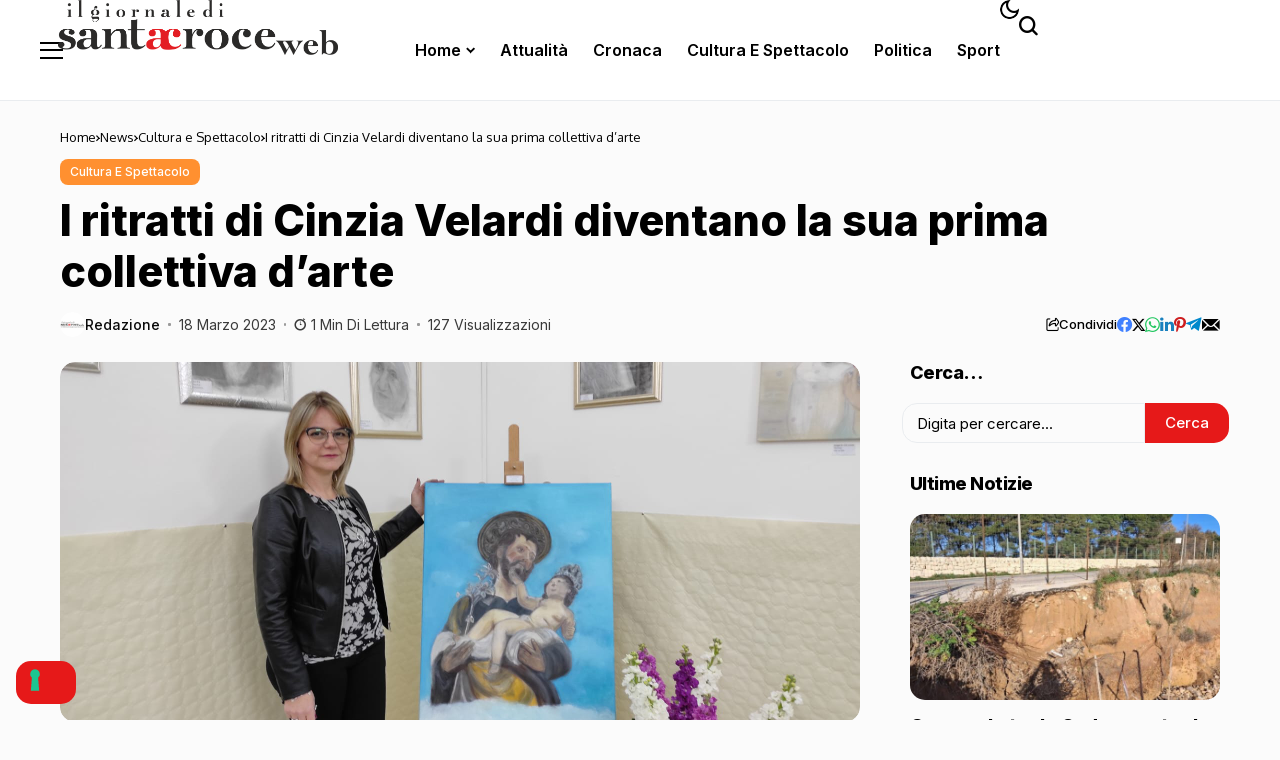

--- FILE ---
content_type: text/html; charset=UTF-8
request_url: https://www.santacroceweb.com/index.php/2023/03/18/i-ritratti-di-cinzia-velardi-diventano-la-sua-prima-collettiva-darte/
body_size: 28020
content:
<!DOCTYPE html>
<!--[if IE 9 ]><html class="ie ie9" lang="it-IT"><![endif]-->
   <html lang="it-IT">
      <head>
         <meta charset="UTF-8">
         <meta http-equiv="X-UA-Compatible" content="IE=edge">
         <meta name="viewport" content="width=device-width, initial-scale=1">
         <link rel="preconnect" href="https://fonts.gstatic.com" crossorigin><link rel="preload" as="style" onload="this.onload=null;this.rel='stylesheet'" id="bopea_fonts_url_preload" href="https://fonts.googleapis.com/css?family=Inter%3A800%7COxygen%3A400%2C700%7CInter%3A600%2C%2C500%2C500%2C400%2C&amp;display=swap" crossorigin><noscript><link rel="stylesheet" href="https://fonts.googleapis.com/css?family=Inter%3A800%7COxygen%3A400%2C700%7CInter%3A600%2C%2C500%2C500%2C400%2C&amp;display=swap"></noscript><link rel="profile" href="https://gmpg.org/xfn/11">
                  <title>I ritratti di Cinzia Velardi diventano la sua prima collettiva d&#8217;arte &#8211; Santa Croce Web</title>
<meta name='robots' content='max-image-preview:large' />
<link rel='dns-prefetch' href='//cdn.iubenda.com' />
<link rel='dns-prefetch' href='//www.googletagmanager.com' />
<link rel='dns-prefetch' href='//fonts.googleapis.com' />
<link rel='dns-prefetch' href='//pagead2.googlesyndication.com' />
<link rel="alternate" type="application/rss+xml" title="Santa Croce Web &raquo; Feed" href="https://www.santacroceweb.com/index.php/feed/" />
<link rel="alternate" type="application/rss+xml" title="Santa Croce Web &raquo; Feed dei commenti" href="https://www.santacroceweb.com/index.php/comments/feed/" />
<link rel="alternate" title="oEmbed (JSON)" type="application/json+oembed" href="https://www.santacroceweb.com/index.php/wp-json/oembed/1.0/embed?url=https%3A%2F%2Fwww.santacroceweb.com%2Findex.php%2F2023%2F03%2F18%2Fi-ritratti-di-cinzia-velardi-diventano-la-sua-prima-collettiva-darte%2F" />
<link rel="alternate" title="oEmbed (XML)" type="text/xml+oembed" href="https://www.santacroceweb.com/index.php/wp-json/oembed/1.0/embed?url=https%3A%2F%2Fwww.santacroceweb.com%2Findex.php%2F2023%2F03%2F18%2Fi-ritratti-di-cinzia-velardi-diventano-la-sua-prima-collettiva-darte%2F&#038;format=xml" />
	    
    <meta name="description" content="Inaugurata ieri sera la prima mostra personale di Cinzia Velardi. L’artista santacrocese ha realizzato, dopo aver esposto le sue opere in diverse mostre collettive, il sogno di esporre i suoi ritratti nel nostro paese. E&#8217; lungo il percorso di Cinzia, artista autodidatta molto dotata che ha trasformato una passione in una vera professione, conciliando famiglia [&hellip;]">
        
        <meta property="og:image" content="https://www.santacroceweb.com/giornale1/wp-content/uploads/2023/03/Immagine-WhatsApp-2023-03-18-ore-12.01.23.jpg">    
        
    <meta property="og:title" content="I ritratti di Cinzia Velardi diventano la sua prima collettiva d&#8217;arte">
    <meta property="og:url" content="https://www.santacroceweb.com/index.php/2023/03/18/i-ritratti-di-cinzia-velardi-diventano-la-sua-prima-collettiva-darte/">
    <meta property="og:site_name" content="Santa Croce Web">	
        <meta property="og:description" content="Inaugurata ieri sera la prima mostra personale di Cinzia Velardi. L’artista santacrocese ha realizzato, dopo aver esposto le sue opere in diverse mostre collettive, il sogno di esporre i suoi ritratti nel nostro paese. E&#8217; lungo il percorso di Cinzia, artista autodidatta molto dotata che ha trasformato una passione in una vera professione, conciliando famiglia [&hellip;]" />
	    	<meta property="og:type" content="article"/>
    <meta property="article:published_time" content="2023-03-18T13:56:20+00:00"/>
    <meta property="article:modified_time" content="2023-03-18T13:56:20+00:00"/>
    <meta name="author" content="Redazione"/>
    <meta name="twitter:card" content="summary_large_image"/>
    <meta name="twitter:creator" content="@envato"/>
        <meta name="twitter:label1" content="Written by"/>
        <meta name="twitter:data1" content="Redazione"/>
	<style id='wp-img-auto-sizes-contain-inline-css'>
img:is([sizes=auto i],[sizes^="auto," i]){contain-intrinsic-size:3000px 1500px}
/*# sourceURL=wp-img-auto-sizes-contain-inline-css */
</style>
<style id='wp-emoji-styles-inline-css'>

	img.wp-smiley, img.emoji {
		display: inline !important;
		border: none !important;
		box-shadow: none !important;
		height: 1em !important;
		width: 1em !important;
		margin: 0 0.07em !important;
		vertical-align: -0.1em !important;
		background: none !important;
		padding: 0 !important;
	}
/*# sourceURL=wp-emoji-styles-inline-css */
</style>
<link rel='stylesheet' id='wp-block-library-css' href='https://www.santacroceweb.com/giornale1/wp-includes/css/dist/block-library/style.min.css?ver=6.9' media='all' />
<style id='wp-block-library-theme-inline-css'>
.wp-block-audio :where(figcaption){color:#555;font-size:13px;text-align:center}.is-dark-theme .wp-block-audio :where(figcaption){color:#ffffffa6}.wp-block-audio{margin:0 0 1em}.wp-block-code{border:1px solid #ccc;border-radius:4px;font-family:Menlo,Consolas,monaco,monospace;padding:.8em 1em}.wp-block-embed :where(figcaption){color:#555;font-size:13px;text-align:center}.is-dark-theme .wp-block-embed :where(figcaption){color:#ffffffa6}.wp-block-embed{margin:0 0 1em}.blocks-gallery-caption{color:#555;font-size:13px;text-align:center}.is-dark-theme .blocks-gallery-caption{color:#ffffffa6}:root :where(.wp-block-image figcaption){color:#555;font-size:13px;text-align:center}.is-dark-theme :root :where(.wp-block-image figcaption){color:#ffffffa6}.wp-block-image{margin:0 0 1em}.wp-block-pullquote{border-bottom:4px solid;border-top:4px solid;color:currentColor;margin-bottom:1.75em}.wp-block-pullquote :where(cite),.wp-block-pullquote :where(footer),.wp-block-pullquote__citation{color:currentColor;font-size:.8125em;font-style:normal;text-transform:uppercase}.wp-block-quote{border-left:.25em solid;margin:0 0 1.75em;padding-left:1em}.wp-block-quote cite,.wp-block-quote footer{color:currentColor;font-size:.8125em;font-style:normal;position:relative}.wp-block-quote:where(.has-text-align-right){border-left:none;border-right:.25em solid;padding-left:0;padding-right:1em}.wp-block-quote:where(.has-text-align-center){border:none;padding-left:0}.wp-block-quote.is-large,.wp-block-quote.is-style-large,.wp-block-quote:where(.is-style-plain){border:none}.wp-block-search .wp-block-search__label{font-weight:700}.wp-block-search__button{border:1px solid #ccc;padding:.375em .625em}:where(.wp-block-group.has-background){padding:1.25em 2.375em}.wp-block-separator.has-css-opacity{opacity:.4}.wp-block-separator{border:none;border-bottom:2px solid;margin-left:auto;margin-right:auto}.wp-block-separator.has-alpha-channel-opacity{opacity:1}.wp-block-separator:not(.is-style-wide):not(.is-style-dots){width:100px}.wp-block-separator.has-background:not(.is-style-dots){border-bottom:none;height:1px}.wp-block-separator.has-background:not(.is-style-wide):not(.is-style-dots){height:2px}.wp-block-table{margin:0 0 1em}.wp-block-table td,.wp-block-table th{word-break:normal}.wp-block-table :where(figcaption){color:#555;font-size:13px;text-align:center}.is-dark-theme .wp-block-table :where(figcaption){color:#ffffffa6}.wp-block-video :where(figcaption){color:#555;font-size:13px;text-align:center}.is-dark-theme .wp-block-video :where(figcaption){color:#ffffffa6}.wp-block-video{margin:0 0 1em}:root :where(.wp-block-template-part.has-background){margin-bottom:0;margin-top:0;padding:1.25em 2.375em}
/*# sourceURL=/wp-includes/css/dist/block-library/theme.min.css */
</style>
<style id='classic-theme-styles-inline-css'>
/*! This file is auto-generated */
.wp-block-button__link{color:#fff;background-color:#32373c;border-radius:9999px;box-shadow:none;text-decoration:none;padding:calc(.667em + 2px) calc(1.333em + 2px);font-size:1.125em}.wp-block-file__button{background:#32373c;color:#fff;text-decoration:none}
/*# sourceURL=/wp-includes/css/classic-themes.min.css */
</style>
<style id='global-styles-inline-css'>
:root{--wp--preset--aspect-ratio--square: 1;--wp--preset--aspect-ratio--4-3: 4/3;--wp--preset--aspect-ratio--3-4: 3/4;--wp--preset--aspect-ratio--3-2: 3/2;--wp--preset--aspect-ratio--2-3: 2/3;--wp--preset--aspect-ratio--16-9: 16/9;--wp--preset--aspect-ratio--9-16: 9/16;--wp--preset--color--black: #000000;--wp--preset--color--cyan-bluish-gray: #abb8c3;--wp--preset--color--white: #ffffff;--wp--preset--color--pale-pink: #f78da7;--wp--preset--color--vivid-red: #cf2e2e;--wp--preset--color--luminous-vivid-orange: #ff6900;--wp--preset--color--luminous-vivid-amber: #fcb900;--wp--preset--color--light-green-cyan: #7bdcb5;--wp--preset--color--vivid-green-cyan: #00d084;--wp--preset--color--pale-cyan-blue: #8ed1fc;--wp--preset--color--vivid-cyan-blue: #0693e3;--wp--preset--color--vivid-purple: #9b51e0;--wp--preset--gradient--vivid-cyan-blue-to-vivid-purple: linear-gradient(135deg,rgb(6,147,227) 0%,rgb(155,81,224) 100%);--wp--preset--gradient--light-green-cyan-to-vivid-green-cyan: linear-gradient(135deg,rgb(122,220,180) 0%,rgb(0,208,130) 100%);--wp--preset--gradient--luminous-vivid-amber-to-luminous-vivid-orange: linear-gradient(135deg,rgb(252,185,0) 0%,rgb(255,105,0) 100%);--wp--preset--gradient--luminous-vivid-orange-to-vivid-red: linear-gradient(135deg,rgb(255,105,0) 0%,rgb(207,46,46) 100%);--wp--preset--gradient--very-light-gray-to-cyan-bluish-gray: linear-gradient(135deg,rgb(238,238,238) 0%,rgb(169,184,195) 100%);--wp--preset--gradient--cool-to-warm-spectrum: linear-gradient(135deg,rgb(74,234,220) 0%,rgb(151,120,209) 20%,rgb(207,42,186) 40%,rgb(238,44,130) 60%,rgb(251,105,98) 80%,rgb(254,248,76) 100%);--wp--preset--gradient--blush-light-purple: linear-gradient(135deg,rgb(255,206,236) 0%,rgb(152,150,240) 100%);--wp--preset--gradient--blush-bordeaux: linear-gradient(135deg,rgb(254,205,165) 0%,rgb(254,45,45) 50%,rgb(107,0,62) 100%);--wp--preset--gradient--luminous-dusk: linear-gradient(135deg,rgb(255,203,112) 0%,rgb(199,81,192) 50%,rgb(65,88,208) 100%);--wp--preset--gradient--pale-ocean: linear-gradient(135deg,rgb(255,245,203) 0%,rgb(182,227,212) 50%,rgb(51,167,181) 100%);--wp--preset--gradient--electric-grass: linear-gradient(135deg,rgb(202,248,128) 0%,rgb(113,206,126) 100%);--wp--preset--gradient--midnight: linear-gradient(135deg,rgb(2,3,129) 0%,rgb(40,116,252) 100%);--wp--preset--font-size--small: 13px;--wp--preset--font-size--medium: 20px;--wp--preset--font-size--large: 36px;--wp--preset--font-size--x-large: 42px;--wp--preset--spacing--20: 0.44rem;--wp--preset--spacing--30: 0.67rem;--wp--preset--spacing--40: 1rem;--wp--preset--spacing--50: 1.5rem;--wp--preset--spacing--60: 2.25rem;--wp--preset--spacing--70: 3.38rem;--wp--preset--spacing--80: 5.06rem;--wp--preset--shadow--natural: 6px 6px 9px rgba(0, 0, 0, 0.2);--wp--preset--shadow--deep: 12px 12px 50px rgba(0, 0, 0, 0.4);--wp--preset--shadow--sharp: 6px 6px 0px rgba(0, 0, 0, 0.2);--wp--preset--shadow--outlined: 6px 6px 0px -3px rgb(255, 255, 255), 6px 6px rgb(0, 0, 0);--wp--preset--shadow--crisp: 6px 6px 0px rgb(0, 0, 0);}:where(.is-layout-flex){gap: 0.5em;}:where(.is-layout-grid){gap: 0.5em;}body .is-layout-flex{display: flex;}.is-layout-flex{flex-wrap: wrap;align-items: center;}.is-layout-flex > :is(*, div){margin: 0;}body .is-layout-grid{display: grid;}.is-layout-grid > :is(*, div){margin: 0;}:where(.wp-block-columns.is-layout-flex){gap: 2em;}:where(.wp-block-columns.is-layout-grid){gap: 2em;}:where(.wp-block-post-template.is-layout-flex){gap: 1.25em;}:where(.wp-block-post-template.is-layout-grid){gap: 1.25em;}.has-black-color{color: var(--wp--preset--color--black) !important;}.has-cyan-bluish-gray-color{color: var(--wp--preset--color--cyan-bluish-gray) !important;}.has-white-color{color: var(--wp--preset--color--white) !important;}.has-pale-pink-color{color: var(--wp--preset--color--pale-pink) !important;}.has-vivid-red-color{color: var(--wp--preset--color--vivid-red) !important;}.has-luminous-vivid-orange-color{color: var(--wp--preset--color--luminous-vivid-orange) !important;}.has-luminous-vivid-amber-color{color: var(--wp--preset--color--luminous-vivid-amber) !important;}.has-light-green-cyan-color{color: var(--wp--preset--color--light-green-cyan) !important;}.has-vivid-green-cyan-color{color: var(--wp--preset--color--vivid-green-cyan) !important;}.has-pale-cyan-blue-color{color: var(--wp--preset--color--pale-cyan-blue) !important;}.has-vivid-cyan-blue-color{color: var(--wp--preset--color--vivid-cyan-blue) !important;}.has-vivid-purple-color{color: var(--wp--preset--color--vivid-purple) !important;}.has-black-background-color{background-color: var(--wp--preset--color--black) !important;}.has-cyan-bluish-gray-background-color{background-color: var(--wp--preset--color--cyan-bluish-gray) !important;}.has-white-background-color{background-color: var(--wp--preset--color--white) !important;}.has-pale-pink-background-color{background-color: var(--wp--preset--color--pale-pink) !important;}.has-vivid-red-background-color{background-color: var(--wp--preset--color--vivid-red) !important;}.has-luminous-vivid-orange-background-color{background-color: var(--wp--preset--color--luminous-vivid-orange) !important;}.has-luminous-vivid-amber-background-color{background-color: var(--wp--preset--color--luminous-vivid-amber) !important;}.has-light-green-cyan-background-color{background-color: var(--wp--preset--color--light-green-cyan) !important;}.has-vivid-green-cyan-background-color{background-color: var(--wp--preset--color--vivid-green-cyan) !important;}.has-pale-cyan-blue-background-color{background-color: var(--wp--preset--color--pale-cyan-blue) !important;}.has-vivid-cyan-blue-background-color{background-color: var(--wp--preset--color--vivid-cyan-blue) !important;}.has-vivid-purple-background-color{background-color: var(--wp--preset--color--vivid-purple) !important;}.has-black-border-color{border-color: var(--wp--preset--color--black) !important;}.has-cyan-bluish-gray-border-color{border-color: var(--wp--preset--color--cyan-bluish-gray) !important;}.has-white-border-color{border-color: var(--wp--preset--color--white) !important;}.has-pale-pink-border-color{border-color: var(--wp--preset--color--pale-pink) !important;}.has-vivid-red-border-color{border-color: var(--wp--preset--color--vivid-red) !important;}.has-luminous-vivid-orange-border-color{border-color: var(--wp--preset--color--luminous-vivid-orange) !important;}.has-luminous-vivid-amber-border-color{border-color: var(--wp--preset--color--luminous-vivid-amber) !important;}.has-light-green-cyan-border-color{border-color: var(--wp--preset--color--light-green-cyan) !important;}.has-vivid-green-cyan-border-color{border-color: var(--wp--preset--color--vivid-green-cyan) !important;}.has-pale-cyan-blue-border-color{border-color: var(--wp--preset--color--pale-cyan-blue) !important;}.has-vivid-cyan-blue-border-color{border-color: var(--wp--preset--color--vivid-cyan-blue) !important;}.has-vivid-purple-border-color{border-color: var(--wp--preset--color--vivid-purple) !important;}.has-vivid-cyan-blue-to-vivid-purple-gradient-background{background: var(--wp--preset--gradient--vivid-cyan-blue-to-vivid-purple) !important;}.has-light-green-cyan-to-vivid-green-cyan-gradient-background{background: var(--wp--preset--gradient--light-green-cyan-to-vivid-green-cyan) !important;}.has-luminous-vivid-amber-to-luminous-vivid-orange-gradient-background{background: var(--wp--preset--gradient--luminous-vivid-amber-to-luminous-vivid-orange) !important;}.has-luminous-vivid-orange-to-vivid-red-gradient-background{background: var(--wp--preset--gradient--luminous-vivid-orange-to-vivid-red) !important;}.has-very-light-gray-to-cyan-bluish-gray-gradient-background{background: var(--wp--preset--gradient--very-light-gray-to-cyan-bluish-gray) !important;}.has-cool-to-warm-spectrum-gradient-background{background: var(--wp--preset--gradient--cool-to-warm-spectrum) !important;}.has-blush-light-purple-gradient-background{background: var(--wp--preset--gradient--blush-light-purple) !important;}.has-blush-bordeaux-gradient-background{background: var(--wp--preset--gradient--blush-bordeaux) !important;}.has-luminous-dusk-gradient-background{background: var(--wp--preset--gradient--luminous-dusk) !important;}.has-pale-ocean-gradient-background{background: var(--wp--preset--gradient--pale-ocean) !important;}.has-electric-grass-gradient-background{background: var(--wp--preset--gradient--electric-grass) !important;}.has-midnight-gradient-background{background: var(--wp--preset--gradient--midnight) !important;}.has-small-font-size{font-size: var(--wp--preset--font-size--small) !important;}.has-medium-font-size{font-size: var(--wp--preset--font-size--medium) !important;}.has-large-font-size{font-size: var(--wp--preset--font-size--large) !important;}.has-x-large-font-size{font-size: var(--wp--preset--font-size--x-large) !important;}
:where(.wp-block-post-template.is-layout-flex){gap: 1.25em;}:where(.wp-block-post-template.is-layout-grid){gap: 1.25em;}
:where(.wp-block-term-template.is-layout-flex){gap: 1.25em;}:where(.wp-block-term-template.is-layout-grid){gap: 1.25em;}
:where(.wp-block-columns.is-layout-flex){gap: 2em;}:where(.wp-block-columns.is-layout-grid){gap: 2em;}
:root :where(.wp-block-pullquote){font-size: 1.5em;line-height: 1.6;}
/*# sourceURL=global-styles-inline-css */
</style>
<link rel='stylesheet' id='bs-icons-css' href='https://www.santacroceweb.com/giornale1/wp-content/plugins/better-adsmanager/includes/libs/better-framework/assets/css/bs-icons.css?ver=3.15.0' media='all' />
<link rel='stylesheet' id='better-social-counter-css' href='https://www.santacroceweb.com/giornale1/wp-content/plugins/better-social-counter/css/style.min.css?ver=1.13.2' media='all' />
<link rel='stylesheet' id='contact-form-7-css' href='https://www.santacroceweb.com/giornale1/wp-content/plugins/contact-form-7/includes/css/styles.css?ver=6.1.4' media='all' />

<link rel='stylesheet' id='bopea_layout-css' href='https://www.santacroceweb.com/giornale1/wp-content/themes/bopea/css/layout.css?ver=1.1.2' media='all' />
<link rel='stylesheet' id='bopea_style-css' href='https://www.santacroceweb.com/giornale1/wp-content/themes/bopea/style.css?ver=1.1.2' media='all' />
<style id='bopea_style-inline-css'>
body.options_dark_skin{ --jl-logo-txt-color: #fff; --jl-logo-txt-side-color: #fff; --jl-logo-txt-foot-color: #fff; --jl-sh-bg: #fff; --jl-menu-ac-color: #3b3a41; --jl-theme-head-color: #fff; --jl-single-head-color: #fff; --jl-single-h1-color: #fff; --jl-single-h2-color: #fff; --jl-single-h3-color: #fff; --jl-single-h4-color: #fff; --jl-single-h5-color: #fff; --jl-single-h6-color: #fff; --jl-main-color: #e61919; --jl-bg-color: #1b1b1b; --jl-boxbg-color: #010617; --jl-txt-color: #FFF; --jl-btn-bg: #454545; --jl-comment-btn-link: #454545; --jl-comment-btn-linkc: #FFF; --jlgdpr-bg: #222; --jlgdpr-color: #FFF; --jl-menu-bg: #ffffff; --jl-menu-line-color: #2f2f2f; --jl-menu-color: #ffffff; --jl-menu-hcolor: #ffffff; --jl-sub-bg-color: #3b3a41; --jl-sub-menu-color: #FFF; --jl-sub-line-color: #464646; --jl-sub-item-bg: #333; --jl-sub-hcolor: #ffffff; --jl-logo-bg: #111; --jl-logo-color: #FFF; --jl-single-color: #FFF; --jl-single-link-color: #e61919; --jl-single-link-hcolor: #e61919; --jl-except-color: #ddd; --jl-meta-color: #ffffff; --jl-post-line-color: #414141; --jl-author-bg: #454545; --jl-foot-bg: #020D34; --jl-foot-color: #dcdcdc; --jl-foot-link: #ffffff; --jl-foot-hlink: #005aff; --jl-foot-head: #005aff; --jl-foot-line: rgba(136,136,136,0.15); } body.admin-bar{ --jl-stick-abar: 32px; } body{ --jl-canvas-w: 350px; --jl-logo-size: 32px; --jl-logo-size-mob: 30px; --jl-logo-txt-sps: ; --jl-logo-txt-color: #ffffff; --jl-logo-txt-side-color: #000; --jl-logo-txt-foot-color: #000; --jl-img-h: 60%; --jl-sh-bg: #000; --jl-theme-head-color: #000; --jl-single-head-color: #000; --jl-single-h1-color: #000; --jl-single-h2-color: #000; --jl-single-h3-color: #000; --jl-single-h4-color: #000; --jl-single-h5-color: #000; --jl-single-h6-color: #000; --jl-main-width: 1200px; --jl-boxed-p: 30px; --jl-main-color: #e61919; --jl-cat-sk: #e61919; --jl-bg-color: #fbfbfb; --jl-boxbg-color: #FFF; --jl-txt-color: #000; --jl-txt-light: #FFF; --jl-btn-bg: #000; --jl-comment-btn-link: #F1F1F1; --jl-comment-btn-linkc: #000; --jl-desc-light: #ddd; --jl-meta-light: #ffffff; --jl-input-radius: 10px; --jl-input-size: 15px; --jl-button-radius: 15px; --jl-fnav-radius: 10px; --jl-menu-bg: #ffffff; --jl-menu-line-color: #eeeeee; --jl-menu-color: #000000; --jl-menu-hcolor: #000000; --jl-sub-bg-color: #ffffff; --jl-sub-menu-color: #0a0a0a; --jl-sub-line-color: #eeeeee; --jl-sub-m-radius: 8px; --jl-menu-ac-color: #f3f3f8; --jl-menu-ac-height: 3px; --jl-logo-bg: #FFF; --jl-logo-color: #000; --jl-pa-ach: 33px; --jl-pa-ach-excp: 16px; --jl-ache-4col: 25px; --jl-ache-3col: 35px; --jl-ache-2col: 35px; --jl-ach-excp: 15px; --jl-ach-ls-excp: 0em; --jl-ach-lh-excp: 1.5; --jl-excpt-row: 2; --jl-single-title-size: 35px; --jl-sub-title-s: 18px; --jl-subt-max: 100%; --jl-single-color: #282828; --jl-single-link-color: #e61919; --jl-single-link-hcolor: #e61919; --jl-except-color: #666; --jl-meta-color: #0a0a0a; --jl-post-line-color: #e9ecef; --jl-author-bg: rgba(136,136,136,0.1); --jl-post-related-size: 18px; --jl-foot-bg: #f9f9fa; --jl-foot-color: #0a0a0a; --jl-foot-link: #0a0a0a; --jl-foot-hlink: #005aff; --jl-foot-head: #000000; --jl-foot-line: rgba(136,136,136,0.15); --jl-foot-menu-col: 2; --jl-foot-title-size: 18px; --jl-foot-font-size: 14px; --jl-foot-copyright: 13px; --jl-foot-menu-size: 13px; --jl-body-font: Oxygen, Verdana, Geneva, sans-serif; --jl-body-font-size: 14px; --jl-body-font-weight: 400; --jl-body-spacing: 0em; --jl-body-line-height: 1.5; --jl-logo-width: 180px; --jl-m-logo-width: 110px; --jl-s-logo-width: 210px; --jl-fot-logo-width: 210px; --jl-title-font: Inter, Verdana, Geneva, sans-serif; --jl-title-font-weight: 800; --jl-title-transform: none; --jl-title-space: 0em; --jl-title-line-height: 1.2; --jl-title-line-h: 1px; --jl-content-font-size: 17px; --jl-content-spacing: 0em; --jl-content-line-height: 1.6; --jl-sec-menu-height: 90px; --jl-stick-space: 20px; --jl-stick-abar: 0px; --jl-stick-abmob: 46px; --jl-menu-font: Inter, Verdana, Geneva, sans-serif; --jl-menu-font-size: 16px; --jl-menu-font-weight: 600; --jl-menu-transform: capitalize; --jl-menu-space: 0px; --jl-spacing-menu: 25px; --jl-submenu-font-size: 14px; --jl-submenu-font-weight: 500; --jl-submenu-transform: capitalize; --jl-submenu-space: 0em; --jl-sub-item-bg: #f3f3f8; --jl-sub-hcolor: #000000; --jl-cat-font-size: 12px; --jl-cat-font-weight: 500; --jl-cat-font-space: 0em; --jl-cat-transform: capitalize; --jl-meta-font-size: 13px; --jl-meta-font-ssize: 14px; --jl-meta-font-weight: 400; --jl-meta-a-font-weight: 500; --jl-meta-font-space: 0px; --jl-meta-transform: capitalize; --jl-button-font-size: 14px; --jl-button-font-weight: 500; --jl-button-transform: capitalize; --jl-button-space: 0em; --jl-loadmore-font-size: 14px; --jl-loadmore-font-weight: 600; --jl-loadmore-transform: capitalize; --jl-loadmore-space: 0em; --jl-border-rounded: 15px; --jl-sg-rounded: 15px; --jl-top-rounded: 10px; --jlgdpr-width: 350px; --jlgdpr-space: 20px; --jlgdpr-radius: 10px; --jlgdpr-padding: 20px; --jlgdpr-pos: flex-start; --jl-cookie-des-size: 13px; --jl-cookie-btn-size: 13px; --jlgdpr-btn: 5px; --jl-cookie-btn-space: 0em; --jl-cookie-btn-transform: capitalize; --jlgdpr-bg: #fff; --jlgdpr-color: #000; --jl-widget-fsize: 18px; --jl-widget-space: -0.03em; --jl-widget-transform: capitalize; } ::selection { background-color: #e61919; color: #FFF; } .jl_rel_posts .jl_imgw { padding-bottom: var(--jl-img-h, 66.66667%) !important; height: unset !important; } .jl_lg_opt .jl_ov_el .jl_fe_text .jl_fe_inner{ position: relative !important; z-index: 1; } .jl_lg_opt .jl_cap_ov.jlcapvv{ z-index: 0; }  .jl_fr12_inner .jl_imgw, .jl_fr7_inner .jl_p_fr7 .jl_imgw, .jl_fr6_inner .jl_cgrid_layout .jl_imgw{ padding-bottom: var(--jl-img-h, 66.66667%); height: unset; } .jl_fe_text{ text-align: var(--jl-t-align, left); } .jl_sifea_img{max-width: fit-content;}  .jl_achv_tpl_list{ --jl-ache-title: 20px; } .jl_achv_tpl_2grid{ --jl-ache-title: 22px; } .jl_achv_tpl_3grid{ --jl-ache-title: 20px; } .jl_achv_tpl_4grid{ --jl-ache-title: 17px; } .jl_achv_tpl_classic{ --jl-ache-title: 35px; } .jl_achv_tpl_2ov{ --jl-ache-title: 23px; } .jl_achv_tpl_3ov{ --jl-ache-title: 22px; } .jl_achv_tpl_4ov{ --jl-ache-title: 18px; }  .jlemw > *{ margin: 0px !important; } .jl_ov_el { background: #222; border-radius: var(--jl-border-rounded); } iframe.instagram-media { margin: 0 auto!important } .twitter-tweet { margin-right: auto; margin-left: auto } .jl_tline .jl_fe_title a, .jl_tline .jl_wc_title a, .jl_tline .woocommerce-loop-product__title a, .jl_tline .jl_navpost .jl_cpost_title, .jl_bgt .jl_fe_title a, .jl_bgt .jl_wc_title a, .jl_bgt .woocommerce-loop-product__title a, .jl_bgt .jl_navpost .jl_cpost_title{ display: inline !important; } body.options_dark_skin #jl_sb_nav{ --jl-bg-color: #09090a; --sect-t-color: #fff; --jl-txt-color: #fff; --jl-meta-color: #ddd; --jl-post-line-color: #303041; --jl-theme-head-color: var(--sect-t-color); } #jl_sb_nav{ --jl-bg-color: #ffffff; --sect-t-color: #000; --jl-txt-color: #000; --jl-meta-color: #0a0a0a; --jl-post-line-color: #e9ecef; --jl-theme-head-color: var(--sect-t-color); } .jl_sh_ctericons.jlshcolor li, .jl_sh_ctericons.jlshsc li{ display: flex; align-items: center; } .jl_sh_ctericons.jlshcolor .jl_sh_i, .jl_sh_ctericons.jlshsc .jl_sh_i{ display: flex; } .jl_encanw #jl_sb_nav .logo_small_wrapper a img.jl_logo_n{ opacity: 0; } .jl_encanw #jl_sb_nav .logo_small_wrapper a img.jl_logo_w{ opacity: 1; } .jl_enhew .jlc-hmain-in .logo_small_wrapper a img.jl_logo_n{ opacity: 0; } .jl_enhew .jlc-hmain-in .logo_small_wrapper a img.jl_logo_w{ opacity: 1; } .jl_enstew .jlc-stick-main-in .logo_small_wrapper a img.jl_logo_n{ opacity: 0; } .jl_enstew .jlc-stick-main-in .logo_small_wrapper a img.jl_logo_w{ opacity: 1; } .jl_ovt{ height: 1px; visibility: hidden; margin: 0px; padding: 0px; } .jl_ads_wrap_sec *{ margin: 0px; padding: 0px; } .jl_ads_wrap_sec.jl_head_adsab{align-items:center;}.jl_ads_wrap_sec.jl_head_adsbl{margin-top: 40px; align-items:center;}.jl_ads_wrap_sec.jl_con_adsab{align-items:center;}.jl_ads_wrap_sec.jl_con_adsbl{align-items:center;}.jl_ads_wrap_sec.jl_auth_adsab{margin-top: 40px; align-items:center;}.jl_ads_wrap_sec.jl_auth_adsbl{align-items:center;}.jl_ads_wrap_sec.jl_rel_adsab{align-items:center;}.jl_ads_wrap_sec.jl_rel_adsbl{align-items:center;}.jl_ads_wrap_sec.jl_foot_adsab{margin-bottom: 40px; align-items:center;}.jl_ads_wrap_sec.jl_foot_adsbl{padding: 40px 0px; align-items:center;}.jlac_smseah.active_search_box{ overflow: unset; } .jlac_smseah.active_search_box .search_header_wrapper .jli-search{ transform: scale(.9); } .jl_shwp{ display: flex; height: 100%; } .jl_ajse{ position: absolute !important; background: var(--jl-sub-bg-color); width: 350px; top: 100% !important; right: 0px; left: auto; padding: 15px 20px; height: unset; box-shadow: 0 0 25px 0 rgba(0,0,0,.08); border-radius: var(--jl-sub-m-radius, 8px); transform: translateY(-0.6rem); } .jl_ajse .searchform_theme{ padding: 0px; float: none !important; position: unset; transform: unset; display: flex; align-items: center; justify-content: space-between; border-radius: 0px; border-bottom: 0px !important; } .jl_ajse .jl_search_head{ width: 100%; display: flex; flex-direction: column; } .jl_ajse.search_form_menu_personal .searchform_theme .search_btn{ float: none; border: 0px !important; height: 30px; font-size: 14px; color: var(--jl-sub-menu-color) !important; } .jl_ajse .jl_shnone{ font-size: 14px; margin: 0px; } .jl_ajse.search_form_menu_personal .searchform_theme .search_btn::-webkit-input-placeholder{ color: var(--jl-sub-menu-color) !important; } .jl_ajse.search_form_menu_personal .searchform_theme .search_btn::-moz-placeholder{ color: var(--jl-sub-menu-color) !important; } .jl_ajse.search_form_menu_personal .searchform_theme .search_btn:-ms-input-placeholder{ color: var(--jl-sub-menu-color) !important; } .jl_ajse.search_form_menu_personal .searchform_theme .search_btn:-moz-placeholder{ color: var(--jl-sub-menu-color) !important; } .jl_ajse .searchform_theme .button{ height: 30px; position: unset; padding: 0px 12px !important; background: var(--jl-main-color) !important; border-radius: var(--jl-sbr, 4px); text-transform: capitalize; font-weight: var(--jl-button-font-weight); font-size: 14px; width: auto; letter-spacing: var(--jl-submenu-space); } .jlc-hmain-w.jl_base_menu .jl_ajse .searchform_theme .button i.jli-search, .jlc-stick-main-w .jl_ajse .searchform_theme .button i.jli-search{ color: #fff !important; font-size: 12px; } .jl_ajse .jl_search_wrap_li{ --jl-img-space: 10px; --jl-img-w: 90px; --jl-smimg-h: 70px; --jl-h-align: left; --jl-t-size: 14px; --jl-txt-color: var(--jl-sub-menu-color) !important; --jl-meta-color: var(--jl-sub-menu-color) !important; --jlrow-gap: 15px; --jl-img-m: 13px; --jl-post-line-color: transparent; } .jl_ajse .jl_search_wrap_li .jl-donut-front{ top: 0px; right: 0px; } .jl_ajse .jl_search_wrap_li .jl_grid_wrap_f{ width: 100%; display: grid; overflow: hidden; grid-template-columns: repeat(1,minmax(0,1fr)); grid-row-gap: var(--jlrow-gap); border-top: 2px solid var(--jl-sub-line-color); padding-top: 20px; margin-top: 10px; margin-bottom: 6px; } .jl_ajse .jl_search_wrap_li .jl_li_in{ flex-direction: row !important; } .jl_ajse .jl_search_wrap_li .jl_li_in .jl_img_holder{ height: 70px !important; -webkit-flex: 0 0 var(--jl-img-w, 180px); -ms-flex: 0 0 var(--jl-img-w, 180px); flex: 0 0 var(--jl-img-w, 180px); width: var(--jl-img-w, 180px); } .jl_ajse .jl_search_wrap_li .jl_li_in .jl_img_holder .jl_imgw{ height: 70px !important; } .jl_ajse .jl_post_meta{ opacity: .5; margin-top: 5px !important; } .jl_ajse .jl_post_meta .jl_author_img_w, .jl_ajse .jl_post_meta .post-date:before{ display: none; } .jl_item_bread i{font-size: inherit;} .logo_link, .logo_link:hover{ font-family: var(--jl-title-font); font-weight: var(--jl-title-font-weight); text-transform: var(--jl-title-transform); letter-spacing: var(--jl-logo-txt-sps); line-height: var(--jl-title-line-height); font-size: var(--jl-logo-size); color: var(--jl-logo-txt-color); } @media only screen and (max-width: 767px) { .logo_link, .logo_link:hover{ font-size: var(--jl-logo-size-mob); } } .logo_link > h1, .logo_link > span{ font-size: inherit; color: var(--jl-logo-txt-color); } .jl_mobile_nav_inner .logo_link, .jl_mobile_nav_inner .logo_link:hover{ color: var(--jl-logo-txt-side-color); } .jl_ft_cw .logo_link, .jl_ft_cw .logo_link:hover{ color: var(--jl-logo-txt-foot-color); } body, p, .jl_fe_des{ letter-spacing: var(--jl-body-spacing); } .jl_content, .jl_content p{ font-size: var(--jl-content-font-size); line-height: var(--jl-content-line-height); letter-spacing: var(--jl-content-spacing); } .jl_vid_mp.jl_livid.sgvpop{ display: flex; } .jl_vid_mp.jl_livid.sgvpop .jl_pop_vid{ position: absolute !important; } .jl_single_tpl7 .jl_vid_mp.jl_livid.sgvpop, .jl_shead_mix9 .jl_vid_mp.jl_livid.sgvpop, .jl_shead_mix12 .jl_vid_mp.jl_livid.sgvpop, .jl_shead_tpl3 .jl_vid_mp.jl_livid.sgvpop{ transform: unset; position: unset; margin: 30px auto 0px auto; } .jl_lb3 .jl_cat_lbl, .jl_lb4 .jl_cat_lbl, .jl_lb5 .jl_cat_lbl, .jl_lb6 .jl_cat_lbl, .jl_lb7 .jl_cat_lbl{ padding: 6px 10px !important; border-radius: 8px !important; } .jlc-container, .jl_shead_tpl4.jl_shead_mix10 .jl_fe_text{max-width: 1200px;} .jl_sli_in .jl_sli_fb{order: 1;} .jl_sli_in .jl_sli_tw{order: 2;} .jl_sli_in .jl_sli_wapp{order: 3;} .jl_sli_in .jl_sli_din{order: 4;} .jl_sli_in .jl_sli_pi{order: 5;} .jl_sli_in .jl_sli_tele{order: 6;} .jl_sli_in .jl_sli_tumblr{order: 7;} .jl_sli_in .jl_sli_line{order: 7;} .jl_sli_in .jl_sli_flip{order: 7;} .jl_sli_in .jl_sli_flip a{background-color: #f52828;} .post_s .jl_sli_w .jl_sli_in .jl_sli_flip a, .jlp_hs .jl_sli_w .jl_sli_in .jl_sli_flip a{color: #f52828;} .jl_sli_in .jl_sli_mil{order: 7;}   .post_sw .jl_sli_in .jl_sli_tumblr, .jlp_hs .jl_sli_in .jl_sli_tumblr{display: none !important;} .post_sw .jl_sli_in .jl_sli_line, .jlp_hs .jl_sli_in .jl_sli_line{display: none !important;}   .jl_sli_flip{display: none !important;} .jl_sfoot .jl_sli_in .jl_sli_line{display: none !important;} .jl_enltxt .logo_small_wrapper_table .logo_small_wrapper .logo_link *{ max-width: unset; width: unset; } .logo_small_wrapper_table .logo_small_wrapper a .jl_logo_w { position: absolute;top: 0px;left: 0px;opacity: 0; } .rtl .logo_small_wrapper_table .logo_small_wrapper a .jl_logo_w{right: 0px;} .logo_small_wrapper_table .logo_small_wrapper .logo_link *{ max-width: var(--jl-logo-width); width: var(--jl-logo-width); } @media only screen and (max-width: 767px) { .logo_small_wrapper_table .logo_small_wrapper .logo_link *{ max-width: var(--jl-m-logo-width) !important; } } .jl_sleft_side .jl_smmain_side{ order: 1; padding-left: 20px; padding-right: 30px; } .jl_sleft_side .jl_smmain_con{ order: 2; } .jl_rd_wrap{ top: 0; } .jl_rd_read{ height: 5px; background-color: #e59e9e; background-image: linear-gradient(to right, #e61919 0%, #e59e9e 100%); } .jl_view_none{display: none !important;} .jl_sifea_img, .jl_smmain_w .swiper-slide-inner{ border-radius: var(--jl-border-rounded); overflow: hidden; } .jl_shead_mix12 .jl_ov_layout, .jl_shead_mix10 .jl_ov_layout, .jl_shead_mix9 .jl_ov_layout{ border-radius: 0px; }   .jl_fot_gwp{ display: flex; width: 100%; justify-content: space-between; align-items: center; margin-top: 25px; } .jl_fot_gwp .jl_post_meta{ margin-top: 0px !important; } .jl_ma_layout .jl-ma-opt:nth-child(2) .jl_fot_gwp .jl_post_meta{ margin-top: 13px !important; } @media only screen and (min-width: 769px) { .jl_ma_layout .jl-ma-opt:nth-child(2) .jl_fot_gwp .jl_post_meta{ margin-top: 0px !important; } } .jl_fot_gwp .jl_fot_sh{ display: flex; } .jl_fot_gwp .jl_fot_sh > span{ display: flex; align-items: center; font-size: 14px; color: #B5B5B5; } .jl_fot_gwp .jl_fot_sh .jl_book_mark.jl_saved_p{ color: var(--jl-main-color); } .jl_fot_gwp .jl_fot_sh .jl_book_mark.jl_saved_p .jli-icon_save:before{ content: "\e901"; } .jl_fot_gwp .jl_fot_sh .jl_fot_share_i{ margin-left: 13px; } .jls_tooltip { position: relative; display: inline-block; cursor: pointer; } .jls_tooltip .jls_tooltip_w{ visibility: hidden; position: absolute; z-index: 1; opacity: 0; transition: opacity .3s; } .jls_tooltip:hover .jls_tooltip_w{ visibility: visible; opacity: 1; } .jls_tooltip .jls_tooltiptext { position: relative; display: flex; text-align: center; padding: 0px; justify-content: center; } .jl_ov_el .jls_tooltip .jls_tooltiptext{ --jl-sh-bg: #fff; } .jls_tooltip-top { padding-bottom: 10px !important; bottom: 100%; left: 50%; margin-left: -50px; } .jls_tooltiptext .jls_tooltip_in{ position: relative; z-index: 2; background: var(--jl-sh-bg); padding: 5px 0px; font-weight: 400; border-radius: 7px; } .jls_tooltip_in .jl_sli_line.jl_shli{ display: none !important; } .jls_tooltip > svg{ width: 0.93em; height: 0.93em; } .jls_tooltip > i{ font-size: 90%; } .jl_share_l_bg .jls_tooltiptext .jl_sli_in{ gap: 3px !important; display: flex; } .jls_tooltip-top .jls_tooltiptext::after { content: ""; position: absolute; bottom: -2px; right: 5px; width: 10px; height: 10px; margin-left: -5px; background-color: var(--jl-sh-bg); z-index: 1; transform: rotate(45deg); } .jl_fot_share_i .jls_tooltip_w{ width: auto; margin-left: 0px; right: 0px; bottom: auto; right: 1px; top: -46px; left: auto; } .jl_fot_share_i .jls_tooltip_w:before{ display:none; } .jl_fot_share_i .jls_tooltip_in{ padding: 6px 8px !important; } .jl_fot_share_i .jls_tooltip_in .post_sw{ display: block; width: auto; } .jl_fot_share_i.jl_share_l_bg.jls_tooltip{ z-index: 10; display: none; margin-left: var(--jl-sh-lp, auto); } .jl_fot_share_i.jl_share_l_bg.jls_tooltip:before{ display: none; } .jls_tooltiptext .jl_shli a{ flex: 0 0 25px; width: 25px !important; height: 25px !important; font-size: 12px !important; display: flex !important; align-items: center !important; justify-content: center !important; color: #fff !important } .jls_tooltiptext .jl_shli:before{ display: none; } .jl_share_l_bg .jls_tooltiptext .jl_sli_in .jl_shli a{ border-radius: 7px !important; color: #fff !important; transition: unset; text-decoration: none !important; } .jls_tooltiptext .single_post_share_icon_post li a i{ margin: 0px; } .jl_fot_gwp .jl_fot_sh .jl_fot_save > i, .jl_fot_gwp .jl_fot_sh .jl_fot_share_i > i{ transition: opacity 0.2s ease 0s; } .jl_fot_gwp .jl_fot_sh .jl_fot_save:hover > i, .jl_fot_gwp .jl_fot_sh .jl_fot_share_i:hover > i{ color: var(--jl-main-color); }   .jl_home_bw .image-post-thumb{ margin-bottom: 30px; } .cat-item-8 span{background: #54c3ff}.jl_cat_cid_8{--jl-catc-bg: #54c3ff !important;}.jl_cat_opt4 .jl_cat_opt_w.jl_cat_cid_8{--jl-catb-bg: #54c3ff !important;}.jl_f_cat .jl_cat8{--jl-cat-sk: #54c3ff;}.cat-item-12 span{background: #eab308}.jl_cat_cid_12{--jl-catc-bg: #eab308 !important;}.jl_cat_opt4 .jl_cat_opt_w.jl_cat_cid_12{--jl-catb-bg: #eab308 !important;}.jl_f_cat .jl_cat12{--jl-cat-sk: #eab308;}.cat-item-7 span{background: #e61919}.jl_cat_cid_7{--jl-catc-bg: #e61919 !important;}.jl_cat_opt4 .jl_cat_opt_w.jl_cat_cid_7{--jl-catb-bg: #e61919 !important;}.jl_f_cat .jl_cat7{--jl-cat-sk: #e61919;}.cat-item-6 span{background: #ff9030}.jl_cat_cid_6{--jl-catc-bg: #ff9030 !important;}.jl_cat_opt4 .jl_cat_opt_w.jl_cat_cid_6{--jl-catb-bg: #ff9030 !important;}.jl_f_cat .jl_cat6{--jl-cat-sk: #ff9030;}.cat-item-4 span{background: #0a0ad6}.jl_cat_cid_4{--jl-catc-bg: #0a0ad6 !important;}.jl_cat_opt4 .jl_cat_opt_w.jl_cat_cid_4{--jl-catb-bg: #0a0ad6 !important;}.jl_f_cat .jl_cat4{--jl-cat-sk: #0a0ad6;}.cat-item-80 span{background: #ead160}.jl_cat_cid_80{--jl-catc-bg: #ead160 !important;}.jl_cat_opt4 .jl_cat_opt_w.jl_cat_cid_80{--jl-catb-bg: #ead160 !important;}.jl_f_cat .jl_cat80{--jl-cat-sk: #ead160;}.cat-item-3 span{background: #68ce56}.jl_cat_cid_3{--jl-catc-bg: #68ce56 !important;}.jl_cat_opt4 .jl_cat_opt_w.jl_cat_cid_3{--jl-catb-bg: #68ce56 !important;}.jl_f_cat .jl_cat3{--jl-cat-sk: #68ce56;}h1, h2, h3, h4, h5, h6, h1 a, h2 a, h3 a, h4 a, h5 a, h6 a{ color: var(--jl-theme-head-color); } .jl_shead_tpl1 .jl_head_title, .jl_single_tpl6 .jl_shead_tpl1 .jl_head_title, .jl_shead_mix13 .jl_head_title{ color: var(--jl-single-head-color); } .jl_content h1, .content_single_page h1, .jl_content h1 a, .content_single_page h1 a, .jl_content h1 a:hover, .content_single_page h1 a:hover{color: var(--jl-single-h1-color);} .jl_content h2, .content_single_page h2, .jl_content h2 a, .content_single_page h2 a, .jl_content h2 a:hover, .content_single_page h2 a:hover{color: var(--jl-single-h2-color);} .jl_content h3, .content_single_page h3, .jl_content h3 a, .content_single_page h3 a, .jl_content h3 a:hover, .content_single_page h3 a:hover{color: var(--jl-single-h3-color);} .jl_content h4, .content_single_page h4, .jl_content h4 a, .content_single_page h4 a, .jl_content h4 a:hover, .content_single_page h4 a:hover{color: var(--jl-single-h4-color);} .jl_content h5, .content_single_page h5, .jl_content h5 a, .content_single_page h5 a, .jl_content h5 a:hover, .content_single_page h5 a:hover{color: var(--jl-single-h5-color);} .jl_content h6, .content_single_page h6, .jl_content h6 a, .content_single_page h6 a, .jl_content h6 a:hover, .content_single_page h6 a:hover{color: var(--jl-single-h6-color);}  .jl_content h1, .content_single_page h1, .jl_content h2, .content_single_page h2, .jl_content h3, .content_single_page h3, .jl_content h4, .content_single_page h4, .jl_content h5, .content_single_page h5, .jl_content h6, .content_single_page h6{ text-transform: none; letter-spacing: 0em; line-height: 1.2; } @media only screen and (min-width: 1025px) { .jl-h-d{display: none;}     .jl_content h1, .content_single_page h1{font-size: 40px;}     .jl_content h2, .content_single_page h2{font-size: 32px;}     .jl_content h3, .content_single_page h3{font-size: 28px;}     .jl_content h4, .content_single_page h4{font-size: 24px;}     .jl_content h5, .content_single_page h5{font-size: 20px;}     .jl_content h6, .content_single_page h6{font-size: 16px;} } @media only screen and (min-width:768px) and (max-width:1024px) { body{ --jl-single-title-size: 34px; --jl-sub-title-s: 18px; --jl-sg-ext: 0px; --jl-ach-excp: 15px; }     .jl-h-t{display: none;}     .jl_content h1, .content_single_page h1{font-size: 40px;}     .jl_content h2, .content_single_page h2{font-size: 32px;}     .jl_content h3, .content_single_page h3{font-size: 28px;}     .jl_content h4, .content_single_page h4{font-size: 24px;}     .jl_content h5, .content_single_page h5{font-size: 20px;}     .jl_content h6, .content_single_page h6{font-size: 16px;}     body, p{ font-size: 15px}     .jl_content, .jl_content p{ font-size: 15px} } @media only screen and (max-width: 768px) { body{ --jl-single-title-size: 26px; --jl-sub-title-s: 18px; --jl-sg-ext: 0px; --jl-pa-ach: 30px; --jl-pa-ach-excp: 15px; --jl-ach-excp: 13px; --jl-ache-4col: 25px; --jl-ache-3col: 25px; --jl-ache-2col: 25px; --jl-ache-title: 20px; --jl-stp: 30px; --jl-sbp: 30px; --jl-jl-achspc: 30px; --jl-post-related-size: 17px; }     .jl_achv_tpl_list, .jl_achv_tpl_2grid, .jl_achv_tpl_3grid, .jl_achv_tpl_4grid, .jl_achv_tpl_classic, .jl_achv_tpl_2ov, .jl_achv_tpl_3ov, .jl_achv_tpl_4ov{ --jl-ache-title: 20px; }      .jl_achv_tpl_list .jl_fli_wrap .jl_li_in{ --jl-img-w: 100%; --jl-img-space: 20px; --jl-img-h: 56.25%; }     .jl-h-m{display: none;}     .jl_content h1, .content_single_page h1{font-size: 40px;}     .jl_content h2, .content_single_page h2{font-size: 32px;}     .jl_content h3, .content_single_page h3{font-size: 28px;}     .jl_content h4, .content_single_page h4{font-size: 24px;}     .jl_content h5, .content_single_page h5{font-size: 20px;}     .jl_content h6, .content_single_page h6{font-size: 16px;}     body, p, .jl_fe_des{ font-size: 15px}     .jl_content, .jl_content p{ font-size: 15px}     .jl_ajse{width: 300px;}     }
/*# sourceURL=bopea_style-inline-css */
</style>
<link rel='stylesheet' id='glightbox-css' href='https://www.santacroceweb.com/giornale1/wp-content/themes/bopea/css/glightbox.min.css?ver=1.1.2' media='all' />
<link rel='stylesheet' id='swiper-css' href='https://www.santacroceweb.com/giornale1/wp-content/plugins/elementor/assets/lib/swiper/v8/css/swiper.min.css?ver=8.4.5' media='all' />
<link rel='stylesheet' id='elementor-frontend-css' href='https://www.santacroceweb.com/giornale1/wp-content/plugins/elementor/assets/css/frontend.min.css?ver=3.34.2' media='all' />
<link rel='stylesheet' id='elementor-post-83840-css' href='https://www.santacroceweb.com/giornale1/wp-content/uploads/elementor/css/post-83840.css?ver=1769102266' media='all' />
<link rel='stylesheet' id='elementor-post-22453-css' href='https://www.santacroceweb.com/giornale1/wp-content/uploads/elementor/css/post-22453.css?ver=1769102266' media='all' />
<link rel='stylesheet' id='elementor-post-22143-css' href='https://www.santacroceweb.com/giornale1/wp-content/uploads/elementor/css/post-22143.css?ver=1769102266' media='all' />

<script  type="text/javascript" class=" _iub_cs_skip" id="iubenda-head-inline-scripts-0">
var _iub = _iub || [];
_iub.csConfiguration = {"invalidateConsentWithoutLog":true,"cookiePolicyInOtherWindow":true,"consentOnContinuedBrowsing":false,"perPurposeConsent":true,"enableTcf":true,"googleAdditionalConsentMode":true,"lang":"it","siteId":1108538,"floatingPreferencesButtonDisplay":"bottom-left","floatingPreferencesButtonIcon":true,"floatingPreferencesButtonHover":true,"cookiePolicyId":73378713,"floatingPreferencesButtonCaption":"Impostazioni Cookie", "banner":{ "slideDown":false,"acceptButtonDisplay":true,"customizeButtonDisplay":true,"acceptButtonColor":"#e61919","acceptButtonCaptionColor":"white","customizeButtonColor":"#212121","customizeButtonCaptionColor":"white","rejectButtonDisplay":true,"rejectButtonColor":"#e61919","rejectButtonCaptionColor":"white","listPurposes":true,"explicitWithdrawal":true,"position":"float-bottom-center","backgroundOverlay":true,"textColor":"white","backgroundColor":"#32323a" }};

//# sourceURL=iubenda-head-inline-scripts-0
</script>
<script  type="text/javascript" class=" _iub_cs_skip" src="//cdn.iubenda.com/cs/tcf/stub-v2.js?ver=3.12.5" id="iubenda-head-scripts-0-js"></script>
<script  type="text/javascript" class=" _iub_cs_skip" src="//cdn.iubenda.com/cs/tcf/safe-tcf-v2.js?ver=3.12.5" id="iubenda-head-scripts-1-js"></script>
<script  type="text/javascript" charset="UTF-8" async="" class=" _iub_cs_skip" src="//cdn.iubenda.com/cs/iubenda_cs.js?ver=3.12.5" id="iubenda-head-scripts-2-js"></script>
<script src="https://www.santacroceweb.com/giornale1/wp-includes/js/jquery/jquery.min.js?ver=3.7.1" id="jquery-core-js"></script>
<script src="https://www.santacroceweb.com/giornale1/wp-includes/js/jquery/jquery-migrate.min.js?ver=3.4.1" id="jquery-migrate-js"></script>

<!-- Snippet del tag Google (gtag.js) aggiunto da Site Kit -->
<!-- Snippet Google Analytics aggiunto da Site Kit -->
<script src="https://www.googletagmanager.com/gtag/js?id=G-FZR1QYBD51" id="google_gtagjs-js" async></script>
<script id="google_gtagjs-js-after">
window.dataLayer = window.dataLayer || [];function gtag(){dataLayer.push(arguments);}
gtag("set","linker",{"domains":["www.santacroceweb.com"]});
gtag("js", new Date());
gtag("set", "developer_id.dZTNiMT", true);
gtag("config", "G-FZR1QYBD51");
//# sourceURL=google_gtagjs-js-after
</script>
<link rel="https://api.w.org/" href="https://www.santacroceweb.com/index.php/wp-json/" /><link rel="alternate" title="JSON" type="application/json" href="https://www.santacroceweb.com/index.php/wp-json/wp/v2/posts/79918" /><link rel="EditURI" type="application/rsd+xml" title="RSD" href="https://www.santacroceweb.com/giornale1/xmlrpc.php?rsd" />
<meta name="generator" content="WordPress 6.9" />
<link rel="canonical" href="https://www.santacroceweb.com/index.php/2023/03/18/i-ritratti-di-cinzia-velardi-diventano-la-sua-prima-collettiva-darte/" />
<link rel='shortlink' href='https://www.santacroceweb.com/?p=79918' />
<meta name="generator" content="Site Kit by Google 1.170.0" />  <script src="https://cdn.onesignal.com/sdks/web/v16/OneSignalSDK.page.js" defer></script>
  <script>
          window.OneSignalDeferred = window.OneSignalDeferred || [];
          OneSignalDeferred.push(async function(OneSignal) {
            await OneSignal.init({
              appId: "ea97c927-8390-451c-8f7a-60f2c16e731c",
              serviceWorkerOverrideForTypical: true,
              path: "https://www.santacroceweb.com/giornale1/wp-content/plugins/onesignal-free-web-push-notifications/sdk_files/",
              serviceWorkerParam: { scope: "/giornale1/wp-content/plugins/onesignal-free-web-push-notifications/sdk_files/push/onesignal/" },
              serviceWorkerPath: "OneSignalSDKWorker.js",
            });
          });

          // Unregister the legacy OneSignal service worker to prevent scope conflicts
          if (navigator.serviceWorker) {
            navigator.serviceWorker.getRegistrations().then((registrations) => {
              // Iterate through all registered service workers
              registrations.forEach((registration) => {
                // Check the script URL to identify the specific service worker
                if (registration.active && registration.active.scriptURL.includes('OneSignalSDKWorker.js.php')) {
                  // Unregister the service worker
                  registration.unregister().then((success) => {
                    if (success) {
                      console.log('OneSignalSW: Successfully unregistered:', registration.active.scriptURL);
                    } else {
                      console.log('OneSignalSW: Failed to unregister:', registration.active.scriptURL);
                    }
                  });
                }
              });
            }).catch((error) => {
              console.error('Error fetching service worker registrations:', error);
            });
        }
        </script>

<!-- Meta tag Google AdSense aggiunti da Site Kit -->
<meta name="google-adsense-platform-account" content="ca-host-pub-2644536267352236">
<meta name="google-adsense-platform-domain" content="sitekit.withgoogle.com">
<!-- Fine dei meta tag Google AdSense aggiunti da Site Kit -->
<meta name="generator" content="Elementor 3.34.2; features: e_font_icon_svg, additional_custom_breakpoints; settings: css_print_method-external, google_font-enabled, font_display-auto">
			<style>
				.e-con.e-parent:nth-of-type(n+4):not(.e-lazyloaded):not(.e-no-lazyload),
				.e-con.e-parent:nth-of-type(n+4):not(.e-lazyloaded):not(.e-no-lazyload) * {
					background-image: none !important;
				}
				@media screen and (max-height: 1024px) {
					.e-con.e-parent:nth-of-type(n+3):not(.e-lazyloaded):not(.e-no-lazyload),
					.e-con.e-parent:nth-of-type(n+3):not(.e-lazyloaded):not(.e-no-lazyload) * {
						background-image: none !important;
					}
				}
				@media screen and (max-height: 640px) {
					.e-con.e-parent:nth-of-type(n+2):not(.e-lazyloaded):not(.e-no-lazyload),
					.e-con.e-parent:nth-of-type(n+2):not(.e-lazyloaded):not(.e-no-lazyload) * {
						background-image: none !important;
					}
				}
			</style>
			
<!-- Snippet Google AdSense aggiunto da Site Kit -->
<script async src="https://pagead2.googlesyndication.com/pagead/js/adsbygoogle.js?client=ca-pub-5207267049521450&amp;host=ca-host-pub-2644536267352236" crossorigin="anonymous"></script>

<!-- Termina lo snippet Google AdSense aggiunto da Site Kit -->
<link rel='stylesheet' id='1.1.2-1768838859' href='https://www.santacroceweb.com/giornale1/wp-content/bs-booster-cache/3530b1df7b899452f8443a3420685372.css' type='text/css' media='all' />
<link rel="icon" href="https://www.santacroceweb.com/giornale1/wp-content/uploads/2015/04/scw.ico" sizes="32x32" />
<link rel="icon" href="https://www.santacroceweb.com/giornale1/wp-content/uploads/2015/04/scw.ico" sizes="192x192" />
<link rel="apple-touch-icon" href="https://www.santacroceweb.com/giornale1/wp-content/uploads/2015/04/scw.ico" />
<meta name="msapplication-TileImage" content="https://www.santacroceweb.com/giornale1/wp-content/uploads/2015/04/scw.ico" />
		<style id="wp-custom-css">
			.grecaptcha-badge{
    visibility: hidden !important;
    opacity:0 !important;
}		</style>
		         
      </head>
      <body class="wp-singular post-template-default single single-post postid-79918 single-format-standard wp-embed-responsive wp-theme-bopea jl_cbgca jlac_smseah jl_spop_single11 jl_share_l_bg jl_mb_nav_pos_left logo_foot_white jl_weg_title jl_sright_side jl_nav_stick jl_nav_active jl_nav_slide mobile_nav_class is-lazyload   jl_en_day_night jl-has-sidebar jl_tline jl_sticky_smart elementor-default elementor-kit-74899">
                 <div class="options_layout_wrapper jl_clear_at">
         <div class="options_layout_container tp_head_off">
         <header class="jlc-hmain-w jlh-e jl_base_menu jl_md_main">
    		<div data-elementor-type="wp-post" data-elementor-id="22453" class="elementor elementor-22453">
				<div class="elementor-element elementor-element-3a767dbb e-flex e-con-boxed e-con e-parent" data-id="3a767dbb" data-element_type="container" data-settings="{&quot;background_background&quot;:&quot;classic&quot;}">
					<div class="e-con-inner">
		<div class="elementor-element elementor-element-6fc2f510 e-con-full e-flex e-con e-child" data-id="6fc2f510" data-element_type="container">
				<div class="elementor-element elementor-element-f8a9760 elementor-widget elementor-widget-bopea-mobile-menu" data-id="f8a9760" data-element_type="widget" data-widget_type="bopea-mobile-menu.default">
				<div class="elementor-widget-container">
					       <div class="menu_mobile_icons_wrap">
       <div class="menu_mobile_icons">
                    <div class="jlm_w"><span class="jlma"></span><span class="jlmb"></span><span class="jlmc"></span></div>
                  </div>
      </div>
    				</div>
				</div>
				<div class="elementor-element elementor-element-a146572 elementor-widget elementor-widget-bopea-section-logo" data-id="a146572" data-element_type="widget" data-widget_type="bopea-section-logo.default">
				<div class="elementor-widget-container">
					        <div class="logo_small_wrapper_table">
            <div class="logo_small_wrapper">
                                <a class="logo_link" href="https://www.santacroceweb.com/" aria-label="Santa Croce Web">
                                <span>
                                                <img class="jl_logo_n" src="https://www.santacroceweb.com/giornale1/wp-content/uploads/2021/09/logosantacroceweb.png" width="4431" height="884" alt="Santa Croce Web" />
                                                                        <img class="jl_logo_w" src="https://www.santacroceweb.com/giornale1/wp-content/uploads/2021/09/logosantacrocewebwhite.png" width="4431" height="884" alt="Santa Croce Web" />
                                            </span>
                </a>
            </div>
        </div>
    				</div>
				</div>
				</div>
		<div class="elementor-element elementor-element-62b24d9d e-con-full elementor-hidden-tablet elementor-hidden-mobile e-flex e-con e-child" data-id="62b24d9d" data-element_type="container">
				<div class="elementor-element elementor-element-714595a9 elementor-widget elementor-widget-bopea-main-menu" data-id="714595a9" data-element_type="widget" data-widget_type="bopea-main-menu.default">
				<div class="elementor-widget-container">
					                
        <div class="navigation_wrapper jl_mb_wp jl_mm_bgt" >            
            <div class="menu-menu-2-container"><ul id="menu-714595a9" class="jl_main_menu jl_mm_box"><li class="menu-item menu-item-type-custom menu-item-object-custom menu-item-home menu-item-has-children"><a href="https://www.santacroceweb.com/"><span class="jl_mblt">Home</span></a><ul class="sub-menu">	<li class="menu-item menu-item-type-post_type menu-item-object-page"><a href="https://www.santacroceweb.com/index.php/staff/"><span class="jl_mblt">Staff</span></a>	<li class="menu-item menu-item-type-post_type menu-item-object-page"><a href="https://www.santacroceweb.com/index.php/contattaci/"><span class="jl_mblt">Contattaci</span></a></ul><li class="menu-item menu-item-type-taxonomy menu-item-object-category"><a href="https://www.santacroceweb.com/index.php/category/news/attualita/"><span class="jl_mblt">Attualità</span></a><li class="menu-item menu-item-type-taxonomy menu-item-object-category"><a href="https://www.santacroceweb.com/index.php/category/news/cronaca/"><span class="jl_mblt">Cronaca</span></a><li class="menu-item menu-item-type-taxonomy menu-item-object-category current-post-ancestor current-menu-parent current-post-parent"><a href="https://www.santacroceweb.com/index.php/category/news/culturaespettacolo/"><span class="jl_mblt">Cultura e Spettacolo</span></a><li class="menu-item menu-item-type-taxonomy menu-item-object-category"><a href="https://www.santacroceweb.com/index.php/category/news/politica/"><span class="jl_mblt">Politica</span></a><li class="menu-item menu-item-type-taxonomy menu-item-object-category"><a href="https://www.santacroceweb.com/index.php/category/news/sport/"><span class="jl_mblt">Sport</span></a></ul></div>        </div>				</div>
				</div>
				</div>
		<div class="elementor-element elementor-element-2be8d815 e-con-full e-flex e-con e-child" data-id="2be8d815" data-element_type="container">
				<div class="elementor-element elementor-element-54105084 elementor-widget elementor-widget-bopea-dark-mode-switch" data-id="54105084" data-element_type="widget" data-widget_type="bopea-dark-mode-switch.default">
				<div class="elementor-widget-container">
					        <div class="bopea_day_night jl_day_en">
            <span class="jl-night-toggle-icon">
            <span class="jl_moon"><i class="jli-moon"></i></span>
		    <span class="jl_sun"><i class="jli-sun"></i></span>
            </span>
        </div>
        				</div>
				</div>
				<div class="elementor-element elementor-element-3027122f elementor-widget elementor-widget-bopea-search-button" data-id="3027122f" data-element_type="widget" data-widget_type="bopea-search-button.default">
				<div class="elementor-widget-container">
					        <div class="jl_shwp">
        <div class="search_header_wrapper jlce-seach search_form_menu_personal_click">        
                            <i class="jli-search"></i>
                            </div>
                <div class="jl_ajse search_form_menu_personal">
                <div class="jl_search_head jl_search_list">
                        <form method="get" class="searchform_theme" action="https://www.santacroceweb.com/">
    <input type="text" placeholder="Digita per cercare..." value="" name="s" class="search_btn" />
    <button type="submit" class="button"><span class="jl_sebtn">Cerca</span></button>
</form>                                
                        <div class="jl_search_box_li"></div>
                </div>
        </div>
                </div>
        				</div>
				</div>
				</div>
					</div>
				</div>
				</div>
		    
</header>
<div class="jlc-stick-main-w jl_cus_sihead jl_r_menu">
    		<div data-elementor-type="wp-post" data-elementor-id="22453" class="elementor elementor-22453">
				<div class="elementor-element elementor-element-3a767dbb e-flex e-con-boxed e-con e-parent" data-id="3a767dbb" data-element_type="container" data-settings="{&quot;background_background&quot;:&quot;classic&quot;}">
					<div class="e-con-inner">
		<div class="elementor-element elementor-element-6fc2f510 e-con-full e-flex e-con e-child" data-id="6fc2f510" data-element_type="container">
				<div class="elementor-element elementor-element-f8a9760 elementor-widget elementor-widget-bopea-mobile-menu" data-id="f8a9760" data-element_type="widget" data-widget_type="bopea-mobile-menu.default">
				<div class="elementor-widget-container">
					       <div class="menu_mobile_icons_wrap">
       <div class="menu_mobile_icons">
                    <div class="jlm_w"><span class="jlma"></span><span class="jlmb"></span><span class="jlmc"></span></div>
                  </div>
      </div>
    				</div>
				</div>
				<div class="elementor-element elementor-element-a146572 elementor-widget elementor-widget-bopea-section-logo" data-id="a146572" data-element_type="widget" data-widget_type="bopea-section-logo.default">
				<div class="elementor-widget-container">
					        <div class="logo_small_wrapper_table">
            <div class="logo_small_wrapper">
                                <a class="logo_link" href="https://www.santacroceweb.com/" aria-label="Santa Croce Web">
                                <span>
                                                <img class="jl_logo_n" src="https://www.santacroceweb.com/giornale1/wp-content/uploads/2021/09/logosantacroceweb.png" width="4431" height="884" alt="Santa Croce Web" />
                                                                        <img class="jl_logo_w" src="https://www.santacroceweb.com/giornale1/wp-content/uploads/2021/09/logosantacrocewebwhite.png" width="4431" height="884" alt="Santa Croce Web" />
                                            </span>
                </a>
            </div>
        </div>
    				</div>
				</div>
				</div>
		<div class="elementor-element elementor-element-62b24d9d e-con-full elementor-hidden-tablet elementor-hidden-mobile e-flex e-con e-child" data-id="62b24d9d" data-element_type="container">
				<div class="elementor-element elementor-element-714595a9 elementor-widget elementor-widget-bopea-main-menu" data-id="714595a9" data-element_type="widget" data-widget_type="bopea-main-menu.default">
				<div class="elementor-widget-container">
					                
        <div class="navigation_wrapper jl_mb_wp jl_mm_bgt" >            
            <div class="menu-menu-2-container"><ul id="menu-714595a9" class="jl_main_menu jl_mm_box"><li class="menu-item menu-item-type-custom menu-item-object-custom menu-item-home menu-item-has-children"><a href="https://www.santacroceweb.com/"><span class="jl_mblt">Home</span></a><ul class="sub-menu">	<li class="menu-item menu-item-type-post_type menu-item-object-page"><a href="https://www.santacroceweb.com/index.php/staff/"><span class="jl_mblt">Staff</span></a>	<li class="menu-item menu-item-type-post_type menu-item-object-page"><a href="https://www.santacroceweb.com/index.php/contattaci/"><span class="jl_mblt">Contattaci</span></a></ul><li class="menu-item menu-item-type-taxonomy menu-item-object-category"><a href="https://www.santacroceweb.com/index.php/category/news/attualita/"><span class="jl_mblt">Attualità</span></a><li class="menu-item menu-item-type-taxonomy menu-item-object-category"><a href="https://www.santacroceweb.com/index.php/category/news/cronaca/"><span class="jl_mblt">Cronaca</span></a><li class="menu-item menu-item-type-taxonomy menu-item-object-category current-post-ancestor current-menu-parent current-post-parent"><a href="https://www.santacroceweb.com/index.php/category/news/culturaespettacolo/"><span class="jl_mblt">Cultura e Spettacolo</span></a><li class="menu-item menu-item-type-taxonomy menu-item-object-category"><a href="https://www.santacroceweb.com/index.php/category/news/politica/"><span class="jl_mblt">Politica</span></a><li class="menu-item menu-item-type-taxonomy menu-item-object-category"><a href="https://www.santacroceweb.com/index.php/category/news/sport/"><span class="jl_mblt">Sport</span></a></ul></div>        </div>				</div>
				</div>
				</div>
		<div class="elementor-element elementor-element-2be8d815 e-con-full e-flex e-con e-child" data-id="2be8d815" data-element_type="container">
				<div class="elementor-element elementor-element-54105084 elementor-widget elementor-widget-bopea-dark-mode-switch" data-id="54105084" data-element_type="widget" data-widget_type="bopea-dark-mode-switch.default">
				<div class="elementor-widget-container">
					        <div class="bopea_day_night jl_day_en">
            <span class="jl-night-toggle-icon">
            <span class="jl_moon"><i class="jli-moon"></i></span>
		    <span class="jl_sun"><i class="jli-sun"></i></span>
            </span>
        </div>
        				</div>
				</div>
				<div class="elementor-element elementor-element-3027122f elementor-widget elementor-widget-bopea-search-button" data-id="3027122f" data-element_type="widget" data-widget_type="bopea-search-button.default">
				<div class="elementor-widget-container">
					        <div class="jl_shwp">
        <div class="search_header_wrapper jlce-seach search_form_menu_personal_click">        
                            <i class="jli-search"></i>
                            </div>
                <div class="jl_ajse search_form_menu_personal">
                <div class="jl_search_head jl_search_list">
                        <form method="get" class="searchform_theme" action="https://www.santacroceweb.com/">
    <input type="text" placeholder="Digita per cercare..." value="" name="s" class="search_btn" />
    <button type="submit" class="button"><span class="jl_sebtn">Cerca</span></button>
</form>                                
                        <div class="jl_search_box_li"></div>
                </div>
        </div>
                </div>
        				</div>
				</div>
				</div>
					</div>
				</div>
				</div>
		</div>
<div class="jl_sp_con" id="79918">
        <div class="jl_rd_wrap">
            <div class="jl_rd_read" data-key=79918></div>
        </div>
    <div class="jl_shead_tpl11">
    <div class="jlc-container jl_single_tpl_w">
        <div class="jlc-row main_content jl_single_tpl6">            
            <div class="jlc-col-md-12">
    <div class="jl_shead_tpl_txt">
        <div class="jl_breadcrumbs">                        <span class="jl_item_bread">
                                    <a href="https://www.santacroceweb.com">
                                Home                                    </a>
                            </span>
                                            <i class="jli-right-chevron"></i>
                        <span class="jl_item_bread">
                                    <a href="https://www.santacroceweb.com/index.php/category/news/">
                                News                                    </a>
                            </span>
                                            <i class="jli-right-chevron"></i>
                        <span class="jl_item_bread">
                                    <a href="https://www.santacroceweb.com/index.php/category/news/culturaespettacolo/">
                                Cultura e Spettacolo                                    </a>
                            </span>
                                            <i class="jli-right-chevron"></i>
                        <span class="jl_item_bread">
                                I ritratti di Cinzia Velardi diventano la sua prima collettiva d&#8217;arte                            </span>
                            </div>
            <span class="jl_f_cat jl_lb3"><a class="jl_cat_lbl jl_cat6" href="https://www.santacroceweb.com/index.php/category/news/culturaespettacolo/"><span>Cultura e Spettacolo</span></a></span>        <h1 class="jl_head_title">
            I ritratti di Cinzia Velardi diventano la sua prima collettiva d&#8217;arte        </h1>
                        <div class="jl_mt_wrap">
            <span class="jl_post_meta jl_slimeta"><span class="jl_author_img_w jl_au_sm"><span class="jl_aimg_in"><a href="https://www.santacroceweb.com/index.php/author/redazione/"><img alt='Avatar photo' src='https://www.santacroceweb.com/giornale1/wp-content/uploads/2018/11/RedazioneNew_avatar_1524075843-50x50.png' srcset='https://www.santacroceweb.com/giornale1/wp-content/uploads/2018/11/RedazioneNew_avatar_1524075843-100x100.png 2x' class='avatar avatar-50 photo lazyload' height='50' width='50' decoding='async'/></a></span><a href="https://www.santacroceweb.com/index.php/author/redazione/" title="Articoli scritti da Redazione" rel="author">Redazione</a></span><span class="post-date">18 Marzo 2023</span><span class="post-read-time"><i class="jli-timer"></i>1 min di lettura</span><span class="jl_view_options">127 Visualizzazioni</span></span>                    <div class="jlp_hs">
                    <span class="jl_sh_t"><i class="jli-share"></i><span>Condividi</span></span>            
                    <span class="jl_sli_w">
            <span class="jl_sli_in">
                <span class="jl_sli_fb jl_shli"><a class="jl_sshl" href="https://www.facebook.com/sharer.php?u=https%3A%2F%2Fwww.santacroceweb.com%2Findex.php%2F2023%2F03%2F18%2Fi-ritratti-di-cinzia-velardi-diventano-la-sua-prima-collettiva-darte%2F" rel="nofollow"><i class="jli-facebook"></i></a></span>
                <span class="jl_sli_tw jl_shli"><a class="jl_sshl" href="https://twitter.com/intent/tweet?text=I%20ritratti%20di%20Cinzia%20Velardi%20diventano%20la%20sua%20prima%20collettiva%20d%E2%80%99arte&amp;url=https%3A%2F%2Fwww.santacroceweb.com%2Findex.php%2F2023%2F03%2F18%2Fi-ritratti-di-cinzia-velardi-diventano-la-sua-prima-collettiva-darte%2F" rel="nofollow"><i class="jli-x"></i></a></span>
                <span class="jl_sli_pi jl_shli"><a class="jl_sshl" href="https://pinterest.com/pin/create/bookmarklet/?url=https%3A%2F%2Fwww.santacroceweb.com%2Findex.php%2F2023%2F03%2F18%2Fi-ritratti-di-cinzia-velardi-diventano-la-sua-prima-collettiva-darte%2F>&amp;media=https://www.santacroceweb.com/giornale1/wp-content/uploads/2023/03/Immagine-WhatsApp-2023-03-18-ore-12.01.23.jpg" rel="nofollow"><i class="jli-pinterest"></i></a></span>
                <span class="jl_sli_din jl_shli"><a class="jl_sshl" href="https://www.linkedin.com/shareArticle?url=https%3A%2F%2Fwww.santacroceweb.com%2Findex.php%2F2023%2F03%2F18%2Fi-ritratti-di-cinzia-velardi-diventano-la-sua-prima-collettiva-darte%2F" rel="nofollow"><i class="jli-linkedin"></i></a></span>
                <span class="jl_sli_wapp jl_shli"><a class="jl_sshl" href="https://api.whatsapp.com/send?text=https%3A%2F%2Fwww.santacroceweb.com%2Findex.php%2F2023%2F03%2F18%2Fi-ritratti-di-cinzia-velardi-diventano-la-sua-prima-collettiva-darte%2F" data-action="share/whatsapp/share" rel="nofollow"><i class="jli-whatsapp"></i></a></span>
                <span class="jl_sli_flip jl_shli"><a class="jl_sshl" href="https://share.flipboard.com/bookmarklet/popout?url=https%3A%2F%2Fwww.santacroceweb.com%2Findex.php%2F2023%2F03%2F18%2Fi-ritratti-di-cinzia-velardi-diventano-la-sua-prima-collettiva-darte%2F" rel="nofollow"><svg fill="currentColor" height="1em" role="img" focusable="false" aria-hidden="true" xmlns="http://www.w3.org/2000/svg" viewBox="1 1 12 12"><path d="m 6.9999999,0.99982 5.9993001,0 0,1.99835 0,1.99357 -1.993367,0 -1.9980673,0 -0.014998,1.99357 -0.01,1.99835 -1.9980669,0.01 -1.9933674,0.0146 -0.014998,1.99835 -0.01,1.99357 -1.9834686,0 -1.9836686,0 0,-6.00006 0,-5.99994 5.9992001,0 z"></path></svg></a></span>
                <span class="jl_sli_tele jl_shli"><a class="jl_sshl" href="https://t.me/share/url?url=https%3A%2F%2Fwww.santacroceweb.com%2Findex.php%2F2023%2F03%2F18%2Fi-ritratti-di-cinzia-velardi-diventano-la-sua-prima-collettiva-darte%2F>&amp;title=I%20ritratti%20di%20Cinzia%20Velardi%20diventano%20la%20sua%20prima%20collettiva%20d%E2%80%99arte" rel="nofollow"><i class="jli-telegram"></i></a></span>        
                <span class="jl_sli_tumblr jl_shli"><a class="jl_sshl" href="https://www.tumblr.com/share/link?url=https%3A%2F%2Fwww.santacroceweb.com%2Findex.php%2F2023%2F03%2F18%2Fi-ritratti-di-cinzia-velardi-diventano-la-sua-prima-collettiva-darte%2F>&amp;name=I%20ritratti%20di%20Cinzia%20Velardi%20diventano%20la%20sua%20prima%20collettiva%20d%E2%80%99arte" rel="nofollow"><i class="jli-tumblr"></i></a></span>
                <span class="jl_sli_line jl_shli"><a class="jl_sshl" href="https://social-plugins.line.me/lineit/share?url=https%3A%2F%2Fwww.santacroceweb.com%2Findex.php%2F2023%2F03%2F18%2Fi-ritratti-di-cinzia-velardi-diventano-la-sua-prima-collettiva-darte%2F" rel="nofollow"><span class="jli-line"><span class="path1"></span><span class="path2"></span><span class="path3"></span></span></a></span>
                <span class="jl_sli_mil jl_shli"><a class="jl_sshm" href="/cdn-cgi/l/email-protection#[base64]" target="_blank" rel="nofollow"><i class="jli-mail"></i></a></span>            </span>
        </span>
                
        </div>
                </div>
    </div>
    </div>
</div>
</div>
</div><div class="jl_block_content">        
    <div class="jlc-container jl_single_tpl_w">        
        <div class="jlc-row main_content jl_single_tpl11">            
            <div class="jlc-col-md-8 jl_smmain_con">
                <div class="jl_smmain_w">
                        <div class="jl_smmain_in">
                        <div class="jl_shead_tpl1">
                        <div class="jl_sifea_img">
                <img width="1600" height="720" src="https://www.santacroceweb.com/giornale1/wp-content/uploads/2023/03/Immagine-WhatsApp-2023-03-18-ore-12.01.23.jpg" class="attachment-bopea_large size-bopea_large jl-lazyload lazyload wp-post-image" alt="" decoding="async" data-src="https://www.santacroceweb.com/giornale1/wp-content/uploads/2023/03/Immagine-WhatsApp-2023-03-18-ore-12.01.23.jpg" />                            </div>
                
    </div>                            <div class="jl_sg_rgap">
    <div class="post_content_w">
                    
        <span class="post_sw">
            <span class="post_s">
                        <span class="jl_sh_t"><i class="jli-share"></i><span>Condividi</span></span>            
                        <span class="jl_sli_w">
            <span class="jl_sli_in">
                <span class="jl_sli_fb jl_shli"><a class="jl_sshl" href="https://www.facebook.com/sharer.php?u=https%3A%2F%2Fwww.santacroceweb.com%2Findex.php%2F2023%2F03%2F18%2Fi-ritratti-di-cinzia-velardi-diventano-la-sua-prima-collettiva-darte%2F" rel="nofollow"><i class="jli-facebook"></i></a></span>
                <span class="jl_sli_tw jl_shli"><a class="jl_sshl" href="https://twitter.com/intent/tweet?text=I%20ritratti%20di%20Cinzia%20Velardi%20diventano%20la%20sua%20prima%20collettiva%20d%E2%80%99arte&amp;url=https%3A%2F%2Fwww.santacroceweb.com%2Findex.php%2F2023%2F03%2F18%2Fi-ritratti-di-cinzia-velardi-diventano-la-sua-prima-collettiva-darte%2F" rel="nofollow"><i class="jli-x"></i></a></span>
                <span class="jl_sli_pi jl_shli"><a class="jl_sshl" href="https://pinterest.com/pin/create/bookmarklet/?url=https%3A%2F%2Fwww.santacroceweb.com%2Findex.php%2F2023%2F03%2F18%2Fi-ritratti-di-cinzia-velardi-diventano-la-sua-prima-collettiva-darte%2F>&amp;media=https://www.santacroceweb.com/giornale1/wp-content/uploads/2023/03/Immagine-WhatsApp-2023-03-18-ore-12.01.23.jpg" rel="nofollow"><i class="jli-pinterest"></i></a></span>
                <span class="jl_sli_din jl_shli"><a class="jl_sshl" href="https://www.linkedin.com/shareArticle?url=https%3A%2F%2Fwww.santacroceweb.com%2Findex.php%2F2023%2F03%2F18%2Fi-ritratti-di-cinzia-velardi-diventano-la-sua-prima-collettiva-darte%2F" rel="nofollow"><i class="jli-linkedin"></i></a></span>
                <span class="jl_sli_wapp jl_shli"><a class="jl_sshl" href="https://api.whatsapp.com/send?text=https%3A%2F%2Fwww.santacroceweb.com%2Findex.php%2F2023%2F03%2F18%2Fi-ritratti-di-cinzia-velardi-diventano-la-sua-prima-collettiva-darte%2F" data-action="share/whatsapp/share" rel="nofollow"><i class="jli-whatsapp"></i></a></span>
                <span class="jl_sli_flip jl_shli"><a class="jl_sshl" href="https://share.flipboard.com/bookmarklet/popout?url=https%3A%2F%2Fwww.santacroceweb.com%2Findex.php%2F2023%2F03%2F18%2Fi-ritratti-di-cinzia-velardi-diventano-la-sua-prima-collettiva-darte%2F" rel="nofollow"><svg fill="currentColor" height="1em" role="img" focusable="false" aria-hidden="true" xmlns="http://www.w3.org/2000/svg" viewBox="1 1 12 12"><path d="m 6.9999999,0.99982 5.9993001,0 0,1.99835 0,1.99357 -1.993367,0 -1.9980673,0 -0.014998,1.99357 -0.01,1.99835 -1.9980669,0.01 -1.9933674,0.0146 -0.014998,1.99835 -0.01,1.99357 -1.9834686,0 -1.9836686,0 0,-6.00006 0,-5.99994 5.9992001,0 z"></path></svg></a></span>
                <span class="jl_sli_tele jl_shli"><a class="jl_sshl" href="https://t.me/share/url?url=https%3A%2F%2Fwww.santacroceweb.com%2Findex.php%2F2023%2F03%2F18%2Fi-ritratti-di-cinzia-velardi-diventano-la-sua-prima-collettiva-darte%2F>&amp;title=I%20ritratti%20di%20Cinzia%20Velardi%20diventano%20la%20sua%20prima%20collettiva%20d%E2%80%99arte" rel="nofollow"><i class="jli-telegram"></i></a></span>        
                <span class="jl_sli_tumblr jl_shli"><a class="jl_sshl" href="https://www.tumblr.com/share/link?url=https%3A%2F%2Fwww.santacroceweb.com%2Findex.php%2F2023%2F03%2F18%2Fi-ritratti-di-cinzia-velardi-diventano-la-sua-prima-collettiva-darte%2F>&amp;name=I%20ritratti%20di%20Cinzia%20Velardi%20diventano%20la%20sua%20prima%20collettiva%20d%E2%80%99arte" rel="nofollow"><i class="jli-tumblr"></i></a></span>
                <span class="jl_sli_line jl_shli"><a class="jl_sshl" href="https://social-plugins.line.me/lineit/share?url=https%3A%2F%2Fwww.santacroceweb.com%2Findex.php%2F2023%2F03%2F18%2Fi-ritratti-di-cinzia-velardi-diventano-la-sua-prima-collettiva-darte%2F" rel="nofollow"><span class="jli-line"><span class="path1"></span><span class="path2"></span><span class="path3"></span></span></a></span>
                <span class="jl_sli_mil jl_shli"><a class="jl_sshm" href="/cdn-cgi/l/email-protection#[base64]" target="_blank" rel="nofollow"><i class="jli-mail"></i></a></span>            </span>
        </span>
            </span>
        </span>
                <div class="jls_con_w">
            <div class="post_content jl_content">
            <p style="text-align: justify;"><strong>Inaugurata ieri sera</strong> la prima mostra personale di Cinzia Velardi. L’artista santacrocese ha realizzato, dopo aver esposto le sue opere in diverse mostre collettive, il sogno di esporre i suoi ritratti nel nostro paese. E&#8217; lungo il percorso di Cinzia, artista autodidatta molto dotata che ha trasformato una passione in una vera professione, conciliando famiglia e lavoro e traendo ispirazione dagli affetti familiari e dalle passioni come musica e cinema. Tanti i soggetti disegnati da lei negli anni fino a trovare il suo punto di forza: i ritratti.</p>
<p style="text-align: justify;"><strong>Ha iniziato da pochi anni</strong> a ritrarre a mano libera volti, anche su commissione, e le prime soddisfazioni sono arrivate quando le è stato chiesto di realizzare la copertina di un libro e di un disco. Adesso ha finalmente l’occasione di far vedere dal vivo, e non solo attraverso le pagine social, una piccola parte delle sue opere ai propri concittadini. La mostra dal titolo Portraits è visitabile tutto il giorno, nelle giornate di sabato e domenica, in piazza Vittorio Emanuele II. “Spero che i miei concittadini apprezzino ma soprattutto comprendano quanto amore ho per le mie opere, vorrei leggessero nei volti che ritraggo passione e serenità. La mia mostra non è solo un mio orgoglio personale, ma lo considero un regalo alla mia città in questi giorni di festa e allegria e li aspetto numerosi” ha dichiarto l’artista. A noi non resta che augurale buona fortuna per il suo futuro da ritrattista e non solo.</p>
<p><img fetchpriority="high" decoding="async" class="alignnone size-full wp-image-79920 lazyload" src="[data-uri]" data-src="https://www.santacroceweb.com/giornale1/wp-content/uploads/2023/03/Immagine-WhatsApp-2023-03-18-ore-12.01.23-1.jpg" alt="" width="1600" height="720" data-sizes="auto" data-srcset="https://www.santacroceweb.com/giornale1/wp-content/uploads/2023/03/Immagine-WhatsApp-2023-03-18-ore-12.01.23-1.jpg 1600w, https://www.santacroceweb.com/giornale1/wp-content/uploads/2023/03/Immagine-WhatsApp-2023-03-18-ore-12.01.23-1-1536x691.jpg 1536w" sizes="(max-width: 1600px) 100vw, 1600px" /> <img decoding="async" class="alignnone size-full wp-image-79921 lazyload" src="[data-uri]" data-src="https://www.santacroceweb.com/giornale1/wp-content/uploads/2023/03/Immagine-WhatsApp-2023-03-18-ore-12.01.24.jpg" alt="" width="1600" height="720" data-sizes="auto" data-srcset="https://www.santacroceweb.com/giornale1/wp-content/uploads/2023/03/Immagine-WhatsApp-2023-03-18-ore-12.01.24.jpg 1600w, https://www.santacroceweb.com/giornale1/wp-content/uploads/2023/03/Immagine-WhatsApp-2023-03-18-ore-12.01.24-1536x691.jpg 1536w" sizes="(max-width: 1600px) 100vw, 1600px" /></p>
<div class="fkh fkh-post-bottom fkh-float-center fkh-align-center fkh-column-1 fkh-clearfix no-bg-box-model"><div id="fkh-54884-1979570553" class="fkh-container fkh-type-code " itemscope="" itemtype="https://schema.org/WPAdBlock" data-adid="54884" data-type="code"><div id="fkh-54884-1979570553-place"></div><script data-cfasync="false" src="/cdn-cgi/scripts/5c5dd728/cloudflare-static/email-decode.min.js"></script><script src="//pagead2.googlesyndication.com/pagead/js/adsbygoogle.js"></script><script type="text/javascript">var betterads_screen_width = document.body.clientWidth;betterads_el = document.getElementById('fkh-54884-1979570553');             if (betterads_el.getBoundingClientRect().width) {     betterads_el_width_raw = betterads_el_width = betterads_el.getBoundingClientRect().width;    } else {     betterads_el_width_raw = betterads_el_width = betterads_el.offsetWidth;    }        var size = ["125", "125"];    if ( betterads_el_width >= 728 )      betterads_el_width = ["728", "90"];    else if ( betterads_el_width >= 468 )     betterads_el_width = ["468", "60"];    else if ( betterads_el_width >= 336 )     betterads_el_width = ["336", "280"];    else if ( betterads_el_width >= 300 )     betterads_el_width = ["300", "250"];    else if ( betterads_el_width >= 250 )     betterads_el_width = ["250", "250"];    else if ( betterads_el_width >= 200 )     betterads_el_width = ["200", "200"];    else if ( betterads_el_width >= 180 )     betterads_el_width = ["180", "150"]; if ( betterads_screen_width >= 1140 ) { document.getElementById('fkh-54884-1979570553-place').innerHTML = '<ins class="adsbygoogle" style="display:inline-block;width:' + betterads_el_width[0] + 'px;height:' + betterads_el_width[1] + 'px"  data-ad-client="ca-pub-5207267049521450"  data-ad-slot="2651137200" ></ins>';         (adsbygoogle = window.adsbygoogle || []).push({});}else if ( betterads_screen_width >= 1019  && betterads_screen_width < 1140 ) { document.getElementById('fkh-54884-1979570553-place').innerHTML = '<ins class="adsbygoogle" style="display:inline-block;width:' + betterads_el_width[0] + 'px;height:' + betterads_el_width[1] + 'px"  data-ad-client="ca-pub-5207267049521450"  data-ad-slot="2651137200" ></ins>';         (adsbygoogle = window.adsbygoogle || []).push({});}else if ( betterads_screen_width >= 768  && betterads_screen_width < 1019 ) { document.getElementById('fkh-54884-1979570553-place').innerHTML = '<ins class="adsbygoogle" style="display:inline-block;width:' + betterads_el_width[0] + 'px;height:' + betterads_el_width[1] + 'px"  data-ad-client="ca-pub-5207267049521450"  data-ad-slot="2651137200" ></ins>';         (adsbygoogle = window.adsbygoogle || []).push({});}else if ( betterads_screen_width < 768 ) {          document.getElementById('fkh-54884-1979570553-place').innerHTML = '<ins class="adsbygoogle" style="display:inline-block;width:728px;height:90px"  data-ad-client="ca-pub-5207267049521450"  data-ad-slot="2651137200" ></ins>';          (adsbygoogle = window.adsbygoogle || []).push({});         }</script></div></div>            </div>
                                                            
                        <div class="single_tag_share">
                                                                                    
                <div class="tag-cat">
                    <ul class="single_post_tag_layout"><li><a href="https://www.santacroceweb.com/index.php/tag/cinzia-velardi/" rel="tag">cinzia velardi</a></li></ul>                </div>                                    
                            </div>
                    </div>
    </div>
    <div class="jl_sfoot">        <span class="jl_sh_t"><i class="jli-share"></i><span>Condividi</span></span>            
        <span class="jl_sli_w">
            <span class="jl_sli_in">
                <span class="jl_sli_fb jl_shli"><a class="jl_sshl" href="https://www.facebook.com/sharer.php?u=https%3A%2F%2Fwww.santacroceweb.com%2Findex.php%2F2023%2F03%2F18%2Fi-ritratti-di-cinzia-velardi-diventano-la-sua-prima-collettiva-darte%2F" rel="nofollow"><i class="jli-facebook"></i></a></span>
                <span class="jl_sli_tw jl_shli"><a class="jl_sshl" href="https://twitter.com/intent/tweet?text=I%20ritratti%20di%20Cinzia%20Velardi%20diventano%20la%20sua%20prima%20collettiva%20d%E2%80%99arte&amp;url=https%3A%2F%2Fwww.santacroceweb.com%2Findex.php%2F2023%2F03%2F18%2Fi-ritratti-di-cinzia-velardi-diventano-la-sua-prima-collettiva-darte%2F" rel="nofollow"><i class="jli-x"></i></a></span>
                <span class="jl_sli_pi jl_shli"><a class="jl_sshl" href="https://pinterest.com/pin/create/bookmarklet/?url=https%3A%2F%2Fwww.santacroceweb.com%2Findex.php%2F2023%2F03%2F18%2Fi-ritratti-di-cinzia-velardi-diventano-la-sua-prima-collettiva-darte%2F>&amp;media=https://www.santacroceweb.com/giornale1/wp-content/uploads/2023/03/Immagine-WhatsApp-2023-03-18-ore-12.01.23.jpg" rel="nofollow"><i class="jli-pinterest"></i></a></span>
                <span class="jl_sli_din jl_shli"><a class="jl_sshl" href="https://www.linkedin.com/shareArticle?url=https%3A%2F%2Fwww.santacroceweb.com%2Findex.php%2F2023%2F03%2F18%2Fi-ritratti-di-cinzia-velardi-diventano-la-sua-prima-collettiva-darte%2F" rel="nofollow"><i class="jli-linkedin"></i></a></span>
                <span class="jl_sli_wapp jl_shli"><a class="jl_sshl" href="https://api.whatsapp.com/send?text=https%3A%2F%2Fwww.santacroceweb.com%2Findex.php%2F2023%2F03%2F18%2Fi-ritratti-di-cinzia-velardi-diventano-la-sua-prima-collettiva-darte%2F" data-action="share/whatsapp/share" rel="nofollow"><i class="jli-whatsapp"></i></a></span>
                <span class="jl_sli_flip jl_shli"><a class="jl_sshl" href="https://share.flipboard.com/bookmarklet/popout?url=https%3A%2F%2Fwww.santacroceweb.com%2Findex.php%2F2023%2F03%2F18%2Fi-ritratti-di-cinzia-velardi-diventano-la-sua-prima-collettiva-darte%2F" rel="nofollow"><svg fill="currentColor" height="1em" role="img" focusable="false" aria-hidden="true" xmlns="http://www.w3.org/2000/svg" viewBox="1 1 12 12"><path d="m 6.9999999,0.99982 5.9993001,0 0,1.99835 0,1.99357 -1.993367,0 -1.9980673,0 -0.014998,1.99357 -0.01,1.99835 -1.9980669,0.01 -1.9933674,0.0146 -0.014998,1.99835 -0.01,1.99357 -1.9834686,0 -1.9836686,0 0,-6.00006 0,-5.99994 5.9992001,0 z"></path></svg></a></span>
                <span class="jl_sli_tele jl_shli"><a class="jl_sshl" href="https://t.me/share/url?url=https%3A%2F%2Fwww.santacroceweb.com%2Findex.php%2F2023%2F03%2F18%2Fi-ritratti-di-cinzia-velardi-diventano-la-sua-prima-collettiva-darte%2F>&amp;title=I%20ritratti%20di%20Cinzia%20Velardi%20diventano%20la%20sua%20prima%20collettiva%20d%E2%80%99arte" rel="nofollow"><i class="jli-telegram"></i></a></span>        
                <span class="jl_sli_tumblr jl_shli"><a class="jl_sshl" href="https://www.tumblr.com/share/link?url=https%3A%2F%2Fwww.santacroceweb.com%2Findex.php%2F2023%2F03%2F18%2Fi-ritratti-di-cinzia-velardi-diventano-la-sua-prima-collettiva-darte%2F>&amp;name=I%20ritratti%20di%20Cinzia%20Velardi%20diventano%20la%20sua%20prima%20collettiva%20d%E2%80%99arte" rel="nofollow"><i class="jli-tumblr"></i></a></span>
                <span class="jl_sli_line jl_shli"><a class="jl_sshl" href="https://social-plugins.line.me/lineit/share?url=https%3A%2F%2Fwww.santacroceweb.com%2Findex.php%2F2023%2F03%2F18%2Fi-ritratti-di-cinzia-velardi-diventano-la-sua-prima-collettiva-darte%2F" rel="nofollow"><span class="jli-line"><span class="path1"></span><span class="path2"></span><span class="path3"></span></span></a></span>
                <span class="jl_sli_mil jl_shli"><a class="jl_sshm" href="/cdn-cgi/l/email-protection#[base64]" target="_blank" rel="nofollow"><i class="jli-mail"></i></a></span>            </span>
        </span>
</div>                        <div class="jl_auth_single">
                    <div class="author-info jl_info_auth">
                        <div class="author-avatar">
                                <a href="https://www.santacroceweb.com/index.php/author/redazione/">
                                    <img alt='Avatar photo' src='https://www.santacroceweb.com/giornale1/wp-content/uploads/2018/11/RedazioneNew_avatar_1524075843-165x165.png' srcset='https://www.santacroceweb.com/giornale1/wp-content/uploads/2018/11/RedazioneNew_avatar_1524075843.png 2x' class='avatar avatar-165 photo' height='165' width='165' decoding='async'/>                                </a>
                        </div>
                        <div class="author-description">
                            <div class="jl_auth_lbl">Scritto da</div>
                                <span class="jl_auth_name h3 jl_fe_title">
                                    <a href="https://www.santacroceweb.com/index.php/author/redazione/">Redazione</a>
                                    <span></span>                                </span>
                                <p class="jl_auth_desc">Il primo portale d'informazione sulla città di Santa Croce Camerina.</p>
                                        <ul class="jl_auth_link clearfix">
                <li><a href="https://www.santacroceweb.com/" target="_blank" rel="nofollow"><i class="jli-globe"></i></a></li>
                                                                                                                                                                                                                                                                                                                                        </ul>
                            </div>
                    </div>
                </div>                                
                                                        <div class="postnav_w">                            
                                        <div class="jl_navpost postnav_left">
                        <a class="jl_nav_link" href="https://www.santacroceweb.com/index.php/2023/03/18/inaugurato-e-benedetto-il-dipinto-di-gianni-giacchi-alla-torre-di-p-secca/" id="prepost">                                                                                                                
                                                        <span class="jl_nav_img">                                        
                                <img width="150" height="150" src="https://www.santacroceweb.com/giornale1/wp-content/uploads/2023/03/giacchi3.jpg" class="attachment-thumbnail size-thumbnail jl-lazyload lazyload wp-post-image" alt="" decoding="async" data-src="https://www.santacroceweb.com/giornale1/wp-content/uploads/2023/03/giacchi3-150x150.jpg" />                            </span>
                                                        <span class="jl_nav_wrap">
                                <span class="jl_nav_label">Post precedente</span>
                                <span class="jl_cpost_title">Inaugurato e benedetto il dipinto di Gianni Giacchi alla torre di P.Secca</span>
                            </span>
                        </a>                               
                    </div>
                                                            <div class="jl_navpost postnav_right">
                        <a class="jl_nav_link" href="https://www.santacroceweb.com/index.php/2023/03/20/una-comunita-in-festa-per-san-giuseppe-vero-artefice-di-unita-e-coesione/" id="nextpost">                                        
                                                            <span class="jl_nav_img">    
                                    <img width="150" height="150" src="https://www.santacroceweb.com/giornale1/wp-content/uploads/2023/03/336911373_1222281415324372_2701868171129147515_n-e1679420244654.jpg" class="attachment-thumbnail size-thumbnail jl-lazyload lazyload wp-post-image" alt="" decoding="async" data-src="https://www.santacroceweb.com/giornale1/wp-content/uploads/2023/03/336911373_1222281415324372_2701868171129147515_n-e1679420244654-150x150.jpg" />                                </span>
                                                                <span class="jl_nav_wrap">
                                    <span class="jl_nav_label">Prossimo post</span>
                                    <span class="jl_cpost_title">Un paese in festa per San Giuseppe, vero artefice di unità e coesione</span>                                    
                                </span>
                        </a>                                
                    </div>
                                    </div>       
                </div>                        </div>
                </div>
            </div>
                            <div class="jlc-col-md-4 jl_smmain_side">
                    <div class="jl_sidebar_w">
                        <div id="search-4" class=" h-ni w-t widget widget_search"><div class="widget-title"><h2 class="jl_title_c">Cerca&#8230;</h2></div><form method="get" class="searchform_theme" action="https://www.santacroceweb.com/">
    <input type="text" placeholder="Digita per cercare..." value="" name="s" class="search_btn" />
    <button type="submit" class="button"><span class="jl_sebtn">Cerca</span></button>
</form></div><div id="bopea_recent_large_widgets-3" class=" h-ni w-t widget main_post_style"><div class="widget-title"><h2 class="jl_title_c">Ultime notizie</h2></div>        <div class="jl_wgli_w">
                                                 
                <div class="jl_cgrid_layout">
                                            <div class="jl_img_holder">
                        <div class="jl_imgw jl_radus_e">
                            <div class="jl_imgin">
                                <img width="680" height="510" src="https://www.santacroceweb.com/giornale1/wp-content/uploads/2026/01/72b1f279-5c62-43a0-880d-57c102e8f2b0-20x15.jpeg" class="attachment-bopea_layouts size-bopea_layouts jl-lazyload lazyload wp-post-image" alt="" decoding="async" data-src="https://www.santacroceweb.com/giornale1/wp-content/uploads/2026/01/72b1f279-5c62-43a0-880d-57c102e8f2b0-680x510.jpeg" />                            </div>
                                                                                    <a class="jl_imgl" href="https://www.santacroceweb.com/index.php/2026/01/23/carnevale-tra-le-onde-mentre-la-costa-affonda-noi-sfiliamo-in-maschera/"></a>
                        </div>
                        </div>
                                        <div class="jl_fe_text">
                                                <h3 class="jl_fe_title"><a href="https://www.santacroceweb.com/index.php/2026/01/23/carnevale-tra-le-onde-mentre-la-costa-affonda-noi-sfiliamo-in-maschera/">Carnevale tra le Onde: mentre la costa affonda, noi sfiliamo in maschera</a></h3>
                        <span class="jl_post_meta"><span class="jl_author_img_w"><span class="jl_aimg_in"><img alt='' src='https://secure.gravatar.com/avatar/8153912709fc2f63520db84bc57f815b18ed26321670b051bdea8201f2d735d8?s=50&#038;d=mm&#038;r=g' srcset='https://secure.gravatar.com/avatar/8153912709fc2f63520db84bc57f815b18ed26321670b051bdea8201f2d735d8?s=100&#038;d=mm&#038;r=g 2x' class='avatar avatar-50 photo lazyload' height='50' width='50' decoding='async'/></span><a href="https://www.santacroceweb.com/index.php/author/ademar-prani/" title="Articoli scritti da Ademar Prani" rel="author">Ademar Prani</a></span><span class="post-date">23 Gennaio 2026</span><span class="jl_fot_share_i jl_share_l_bg jls_tooltip"><i class="jli-share"></i><span class="jls_tooltip_w jls_tooltip-top"><span class="jls_tooltiptext"><span class="jls_tooltip_in">                <span class="jl_sli_in">
                    <span class="jl_sli_fb jl_shli"><a class="jl_sshl" href="https://www.facebook.com/sharer.php?u=https%3A%2F%2Fwww.santacroceweb.com%2Findex.php%2F2026%2F01%2F23%2Fcarnevale-tra-le-onde-mentre-la-costa-affonda-noi-sfiliamo-in-maschera%2F" rel="nofollow"><i class="jli-facebook"></i></a></span>
                    <span class="jl_sli_tw jl_shli"><a class="jl_sshl" href="https://twitter.com/intent/tweet?text=Carnevale%20tra%20le%20Onde%3A%20mentre%20la%20costa%20affonda%2C%20noi%20sfiliamo%20in%20maschera&amp;url=https%3A%2F%2Fwww.santacroceweb.com%2Findex.php%2F2026%2F01%2F23%2Fcarnevale-tra-le-onde-mentre-la-costa-affonda-noi-sfiliamo-in-maschera%2F" rel="nofollow"><i class="jli-x"></i></a></span>
                    <span class="jl_sli_pi jl_shli"><a class="jl_sshl" href="https://pinterest.com/pin/create/bookmarklet/?url=https%3A%2F%2Fwww.santacroceweb.com%2Findex.php%2F2026%2F01%2F23%2Fcarnevale-tra-le-onde-mentre-la-costa-affonda-noi-sfiliamo-in-maschera%2F>&amp;media=https://www.santacroceweb.com/giornale1/wp-content/uploads/2026/01/72b1f279-5c62-43a0-880d-57c102e8f2b0.jpeg" rel="nofollow"><i class="jli-pinterest"></i></a></span>
                    <span class="jl_sli_din jl_shli"><a class="jl_sshl" href="https://www.linkedin.com/shareArticle?url=https%3A%2F%2Fwww.santacroceweb.com%2Findex.php%2F2026%2F01%2F23%2Fcarnevale-tra-le-onde-mentre-la-costa-affonda-noi-sfiliamo-in-maschera%2F" rel="nofollow"><i class="jli-linkedin"></i></a></span>
                    <span class="jl_sli_wapp jl_shli"><a class="jl_sshl" href="https://api.whatsapp.com/send?text=https%3A%2F%2Fwww.santacroceweb.com%2Findex.php%2F2026%2F01%2F23%2Fcarnevale-tra-le-onde-mentre-la-costa-affonda-noi-sfiliamo-in-maschera%2F" data-action="share/whatsapp/share" rel="nofollow"><i class="jli-whatsapp"></i></a></span>                                        
                </span>            
    </span></span></span></span></span>                    </div>
                </div>              
                                     
                <div class="jl_cgrid_layout">
                                            <div class="jl_img_holder">
                        <div class="jl_imgw jl_radus_e">
                            <div class="jl_imgin">
                                <img width="680" height="850" src="https://www.santacroceweb.com/giornale1/wp-content/uploads/2026/01/1000068179-20x25.jpeg" class="attachment-bopea_layouts size-bopea_layouts jl-lazyload lazyload wp-post-image" alt="" decoding="async" data-src="https://www.santacroceweb.com/giornale1/wp-content/uploads/2026/01/1000068179-680x850.jpeg" />                            </div>
                                                                                    <a class="jl_imgl" href="https://www.santacroceweb.com/index.php/2026/01/23/il-cigno-ritorna-a-giocare-in-casa-per-la-quarta-giornata-del-campionato-di-promozione/"></a>
                        </div>
                        </div>
                                        <div class="jl_fe_text">
                                                <h3 class="jl_fe_title"><a href="https://www.santacroceweb.com/index.php/2026/01/23/il-cigno-ritorna-a-giocare-in-casa-per-la-quarta-giornata-del-campionato-di-promozione/">Il Cigno ritorna a giocare in casa per la quarta giornata del campionato di Promozione</a></h3>
                        <span class="jl_post_meta"><span class="jl_author_img_w"><span class="jl_aimg_in"><img alt='Avatar photo' src='https://www.santacroceweb.com/giornale1/wp-content/uploads/2018/11/RedazioneNew_avatar_1524075843-50x50.png' srcset='https://www.santacroceweb.com/giornale1/wp-content/uploads/2018/11/RedazioneNew_avatar_1524075843-100x100.png 2x' class='avatar avatar-50 photo lazyload' height='50' width='50' decoding='async'/></span><a href="https://www.santacroceweb.com/index.php/author/redazione/" title="Articoli scritti da Redazione" rel="author">Redazione</a></span><span class="post-date">23 Gennaio 2026</span><span class="jl_fot_share_i jl_share_l_bg jls_tooltip"><i class="jli-share"></i><span class="jls_tooltip_w jls_tooltip-top"><span class="jls_tooltiptext"><span class="jls_tooltip_in">                <span class="jl_sli_in">
                    <span class="jl_sli_fb jl_shli"><a class="jl_sshl" href="https://www.facebook.com/sharer.php?u=https%3A%2F%2Fwww.santacroceweb.com%2Findex.php%2F2026%2F01%2F23%2Fil-cigno-ritorna-a-giocare-in-casa-per-la-quarta-giornata-del-campionato-di-promozione%2F" rel="nofollow"><i class="jli-facebook"></i></a></span>
                    <span class="jl_sli_tw jl_shli"><a class="jl_sshl" href="https://twitter.com/intent/tweet?text=Il%20Cigno%20ritorna%20a%20giocare%20in%20casa%20per%20la%20quarta%20giornata%20del%20campionato%20di%20Promozione&amp;url=https%3A%2F%2Fwww.santacroceweb.com%2Findex.php%2F2026%2F01%2F23%2Fil-cigno-ritorna-a-giocare-in-casa-per-la-quarta-giornata-del-campionato-di-promozione%2F" rel="nofollow"><i class="jli-x"></i></a></span>
                    <span class="jl_sli_pi jl_shli"><a class="jl_sshl" href="https://pinterest.com/pin/create/bookmarklet/?url=https%3A%2F%2Fwww.santacroceweb.com%2Findex.php%2F2026%2F01%2F23%2Fil-cigno-ritorna-a-giocare-in-casa-per-la-quarta-giornata-del-campionato-di-promozione%2F>&amp;media=https://www.santacroceweb.com/giornale1/wp-content/uploads/2026/01/1000068179.jpeg" rel="nofollow"><i class="jli-pinterest"></i></a></span>
                    <span class="jl_sli_din jl_shli"><a class="jl_sshl" href="https://www.linkedin.com/shareArticle?url=https%3A%2F%2Fwww.santacroceweb.com%2Findex.php%2F2026%2F01%2F23%2Fil-cigno-ritorna-a-giocare-in-casa-per-la-quarta-giornata-del-campionato-di-promozione%2F" rel="nofollow"><i class="jli-linkedin"></i></a></span>
                    <span class="jl_sli_wapp jl_shli"><a class="jl_sshl" href="https://api.whatsapp.com/send?text=https%3A%2F%2Fwww.santacroceweb.com%2Findex.php%2F2026%2F01%2F23%2Fil-cigno-ritorna-a-giocare-in-casa-per-la-quarta-giornata-del-campionato-di-promozione%2F" data-action="share/whatsapp/share" rel="nofollow"><i class="jli-whatsapp"></i></a></span>                                        
                </span>            
    </span></span></span></span></span>                    </div>
                </div>              
                                     
                <div class="jl_cgrid_layout">
                                            <div class="jl_img_holder">
                        <div class="jl_imgw jl_radus_e">
                            <div class="jl_imgin">
                                <img width="680" height="510" src="https://www.santacroceweb.com/giornale1/wp-content/uploads/2026/01/IMG_3591-20x15.jpeg" class="attachment-bopea_layouts size-bopea_layouts jl-lazyload lazyload wp-post-image" alt="" decoding="async" data-src="https://www.santacroceweb.com/giornale1/wp-content/uploads/2026/01/IMG_3591-680x510.jpeg" />                            </div>
                                                                                    <a class="jl_imgl" href="https://www.santacroceweb.com/index.php/2026/01/22/sicurezza-urbana-il-sindaco-peppe-dimartino-riceve-il-nuovo-questore-di-ragusa-salvatore-fazzino/"></a>
                        </div>
                        </div>
                                        <div class="jl_fe_text">
                                                <h3 class="jl_fe_title"><a href="https://www.santacroceweb.com/index.php/2026/01/22/sicurezza-urbana-il-sindaco-peppe-dimartino-riceve-il-nuovo-questore-di-ragusa-salvatore-fazzino/">Sicurezza urbana, il sindaco Peppe Dimartino riceve il nuovo Questore di Ragusa, Salvatore Fazzino</a></h3>
                        <span class="jl_post_meta"><span class="jl_author_img_w"><span class="jl_aimg_in"><img alt='Avatar photo' src='https://www.santacroceweb.com/giornale1/wp-content/uploads/2018/11/RedazioneNew_avatar_1524075843-50x50.png' srcset='https://www.santacroceweb.com/giornale1/wp-content/uploads/2018/11/RedazioneNew_avatar_1524075843-100x100.png 2x' class='avatar avatar-50 photo lazyload' height='50' width='50' decoding='async'/></span><a href="https://www.santacroceweb.com/index.php/author/redazione/" title="Articoli scritti da Redazione" rel="author">Redazione</a></span><span class="post-date">22 Gennaio 2026</span><span class="jl_fot_share_i jl_share_l_bg jls_tooltip"><i class="jli-share"></i><span class="jls_tooltip_w jls_tooltip-top"><span class="jls_tooltiptext"><span class="jls_tooltip_in">                <span class="jl_sli_in">
                    <span class="jl_sli_fb jl_shli"><a class="jl_sshl" href="https://www.facebook.com/sharer.php?u=https%3A%2F%2Fwww.santacroceweb.com%2Findex.php%2F2026%2F01%2F22%2Fsicurezza-urbana-il-sindaco-peppe-dimartino-riceve-il-nuovo-questore-di-ragusa-salvatore-fazzino%2F" rel="nofollow"><i class="jli-facebook"></i></a></span>
                    <span class="jl_sli_tw jl_shli"><a class="jl_sshl" href="https://twitter.com/intent/tweet?text=Sicurezza%20urbana%2C%20il%20sindaco%20Peppe%C2%A0Dimartino%20riceve%20il%20nuovo%20Questore%20di%20Ragusa%2C%20Salvatore%20Fazzino&amp;url=https%3A%2F%2Fwww.santacroceweb.com%2Findex.php%2F2026%2F01%2F22%2Fsicurezza-urbana-il-sindaco-peppe-dimartino-riceve-il-nuovo-questore-di-ragusa-salvatore-fazzino%2F" rel="nofollow"><i class="jli-x"></i></a></span>
                    <span class="jl_sli_pi jl_shli"><a class="jl_sshl" href="https://pinterest.com/pin/create/bookmarklet/?url=https%3A%2F%2Fwww.santacroceweb.com%2Findex.php%2F2026%2F01%2F22%2Fsicurezza-urbana-il-sindaco-peppe-dimartino-riceve-il-nuovo-questore-di-ragusa-salvatore-fazzino%2F>&amp;media=https://www.santacroceweb.com/giornale1/wp-content/uploads/2026/01/IMG_3591-1600x1200.jpeg" rel="nofollow"><i class="jli-pinterest"></i></a></span>
                    <span class="jl_sli_din jl_shli"><a class="jl_sshl" href="https://www.linkedin.com/shareArticle?url=https%3A%2F%2Fwww.santacroceweb.com%2Findex.php%2F2026%2F01%2F22%2Fsicurezza-urbana-il-sindaco-peppe-dimartino-riceve-il-nuovo-questore-di-ragusa-salvatore-fazzino%2F" rel="nofollow"><i class="jli-linkedin"></i></a></span>
                    <span class="jl_sli_wapp jl_shli"><a class="jl_sshl" href="https://api.whatsapp.com/send?text=https%3A%2F%2Fwww.santacroceweb.com%2Findex.php%2F2026%2F01%2F22%2Fsicurezza-urbana-il-sindaco-peppe-dimartino-riceve-il-nuovo-questore-di-ragusa-salvatore-fazzino%2F" data-action="share/whatsapp/share" rel="nofollow"><i class="jli-whatsapp"></i></a></span>                                        
                </span>            
    </span></span></span></span></span>                    </div>
                </div>              
                    </div>
</div>                    </div>
                </div>
                    </div>        
    </div>
            <div class="jl_relsec_wrap">
            <div class="jl_relsec">
                <div class="jl_relsec_in jl_sep_dot">
                <span class="rel_head h2">Articoli correlati</span>
                    <div class="jl_rel_posts">
                        <div class="jl_cgrid_layout">
					<div class="jl_img_holder">
			    <div class="jl_imgw jl_radus_e">
			        <div class="jl_imgin">
			                    <img width="680" height="850" src="https://www.santacroceweb.com/giornale1/wp-content/uploads/2026/01/IMG_3175-20x25.jpeg" class="attachment-bopea_layouts size-bopea_layouts jl-lazyload lazyload wp-post-image" alt="" decoding="async" data-src="https://www.santacroceweb.com/giornale1/wp-content/uploads/2026/01/IMG_3175-680x850.jpeg" /> 
			        </div>
			        			        <a class="jl_imgl" href="https://www.santacroceweb.com/index.php/2026/01/08/dalla-provincia-di-ragusa-al-nord-europa-gli-strike-in-tour-tra-belgio-e-olanda/"></a>
                    <span class="jl_f_cat jl_lb7"><a class="jl_cat_lbl jl_cat6" href="https://www.santacroceweb.com/index.php/category/news/culturaespettacolo/"><span>Cultura e Spettacolo</span></a></span>			    </div>
			</div>
				<div class="jl_fe_text">
						<h3 class="h3 jl_fe_title"><a href="https://www.santacroceweb.com/index.php/2026/01/08/dalla-provincia-di-ragusa-al-nord-europa-gli-strike-in-tour-tra-belgio-e-olanda/">Dalla provincia di Ragusa al Nord Europa: gli Strike in tour tra Belgio e Olanda</a></h3>
			<p class="jl_fe_des">Un tour imponente, numeri importanti e una presenza costante sui palchi d’Europa.... </p>
			<span class="jl_post_meta"><span class="jl_author_img_w"><span class="jl_aimg_in"><img alt='' src='https://secure.gravatar.com/avatar/163183f45f2b854c523ef622905297073fdd76df895ffa120fe0cf34fd7a4be8?s=50&#038;d=mm&#038;r=g' srcset='https://secure.gravatar.com/avatar/163183f45f2b854c523ef622905297073fdd76df895ffa120fe0cf34fd7a4be8?s=100&#038;d=mm&#038;r=g 2x' class='avatar avatar-50 photo lazyload' height='50' width='50' decoding='async'/></span><a href="https://www.santacroceweb.com/index.php/author/alessiacataudella/" title="Articoli scritti da Alessia Cataudella" rel="author">Alessia Cataudella</a></span><span class="post-date">8 Gennaio 2026</span><span class="jl_fot_share_i jl_share_l_bg jls_tooltip"><i class="jli-share"></i><span class="jls_tooltip_w jls_tooltip-top"><span class="jls_tooltiptext"><span class="jls_tooltip_in">                <span class="jl_sli_in">
                    <span class="jl_sli_fb jl_shli"><a class="jl_sshl" href="https://www.facebook.com/sharer.php?u=https%3A%2F%2Fwww.santacroceweb.com%2Findex.php%2F2026%2F01%2F08%2Fdalla-provincia-di-ragusa-al-nord-europa-gli-strike-in-tour-tra-belgio-e-olanda%2F" rel="nofollow"><i class="jli-facebook"></i></a></span>
                    <span class="jl_sli_tw jl_shli"><a class="jl_sshl" href="https://twitter.com/intent/tweet?text=Dalla%20provincia%20di%20Ragusa%20al%20Nord%20Europa%3A%20gli%20Strike%20in%20tour%20tra%20Belgio%20e%20Olanda&amp;url=https%3A%2F%2Fwww.santacroceweb.com%2Findex.php%2F2026%2F01%2F08%2Fdalla-provincia-di-ragusa-al-nord-europa-gli-strike-in-tour-tra-belgio-e-olanda%2F" rel="nofollow"><i class="jli-x"></i></a></span>
                    <span class="jl_sli_pi jl_shli"><a class="jl_sshl" href="https://pinterest.com/pin/create/bookmarklet/?url=https%3A%2F%2Fwww.santacroceweb.com%2Findex.php%2F2026%2F01%2F08%2Fdalla-provincia-di-ragusa-al-nord-europa-gli-strike-in-tour-tra-belgio-e-olanda%2F>&amp;media=https://www.santacroceweb.com/giornale1/wp-content/uploads/2026/01/IMG_3175.jpeg" rel="nofollow"><i class="jli-pinterest"></i></a></span>
                    <span class="jl_sli_din jl_shli"><a class="jl_sshl" href="https://www.linkedin.com/shareArticle?url=https%3A%2F%2Fwww.santacroceweb.com%2Findex.php%2F2026%2F01%2F08%2Fdalla-provincia-di-ragusa-al-nord-europa-gli-strike-in-tour-tra-belgio-e-olanda%2F" rel="nofollow"><i class="jli-linkedin"></i></a></span>
                    <span class="jl_sli_wapp jl_shli"><a class="jl_sshl" href="https://api.whatsapp.com/send?text=https%3A%2F%2Fwww.santacroceweb.com%2Findex.php%2F2026%2F01%2F08%2Fdalla-provincia-di-ragusa-al-nord-europa-gli-strike-in-tour-tra-belgio-e-olanda%2F" data-action="share/whatsapp/share" rel="nofollow"><i class="jli-whatsapp"></i></a></span>                                        
                </span>            
    </span></span></span></span></span>		</div>
	</div>
    <div class="jl_cgrid_layout">
					<div class="jl_img_holder">
			    <div class="jl_imgw jl_radus_e">
			        <div class="jl_imgin">
			                    <img width="640" height="480" src="https://www.santacroceweb.com/giornale1/wp-content/uploads/2026/01/IMG_3003-20x15.jpeg" class="attachment-bopea_layouts size-bopea_layouts jl-lazyload lazyload wp-post-image" alt="" decoding="async" data-src="https://www.santacroceweb.com/giornale1/wp-content/uploads/2026/01/IMG_3003.jpeg" /> 
			        </div>
			        			        <a class="jl_imgl" href="https://www.santacroceweb.com/index.php/2026/01/05/santa-croce-camerina-e-modica-doppio-successo-per-il-modica-gospel-academy/"></a>
                    <span class="jl_f_cat jl_lb7"><a class="jl_cat_lbl jl_cat6" href="https://www.santacroceweb.com/index.php/category/news/culturaespettacolo/"><span>Cultura e Spettacolo</span></a><a class="jl_cat_lbl jl_cat11" href="https://www.santacroceweb.com/index.php/category/news/primopiano/"><span>Primo Piano</span></a></span>			    </div>
			</div>
				<div class="jl_fe_text">
						<h3 class="h3 jl_fe_title"><a href="https://www.santacroceweb.com/index.php/2026/01/05/santa-croce-camerina-e-modica-doppio-successo-per-il-modica-gospel-academy/">Santa Croce Camerina e Modica, doppio successo per il Modica Gospel Academy</a></h3>
			<p class="jl_fe_des">Periodo di grandi successi per il Modica Gospel Academy, protagonista prima a... </p>
			<span class="jl_post_meta"><span class="jl_author_img_w"><span class="jl_aimg_in"><img alt='' src='https://secure.gravatar.com/avatar/163183f45f2b854c523ef622905297073fdd76df895ffa120fe0cf34fd7a4be8?s=50&#038;d=mm&#038;r=g' srcset='https://secure.gravatar.com/avatar/163183f45f2b854c523ef622905297073fdd76df895ffa120fe0cf34fd7a4be8?s=100&#038;d=mm&#038;r=g 2x' class='avatar avatar-50 photo lazyload' height='50' width='50' decoding='async'/></span><a href="https://www.santacroceweb.com/index.php/author/alessiacataudella/" title="Articoli scritti da Alessia Cataudella" rel="author">Alessia Cataudella</a></span><span class="post-date">5 Gennaio 2026</span><span class="jl_fot_share_i jl_share_l_bg jls_tooltip"><i class="jli-share"></i><span class="jls_tooltip_w jls_tooltip-top"><span class="jls_tooltiptext"><span class="jls_tooltip_in">                <span class="jl_sli_in">
                    <span class="jl_sli_fb jl_shli"><a class="jl_sshl" href="https://www.facebook.com/sharer.php?u=https%3A%2F%2Fwww.santacroceweb.com%2Findex.php%2F2026%2F01%2F05%2Fsanta-croce-camerina-e-modica-doppio-successo-per-il-modica-gospel-academy%2F" rel="nofollow"><i class="jli-facebook"></i></a></span>
                    <span class="jl_sli_tw jl_shli"><a class="jl_sshl" href="https://twitter.com/intent/tweet?text=Santa%20Croce%20Camerina%20e%20Modica%2C%20doppio%20successo%20per%20il%20Modica%20Gospel%20Academy&amp;url=https%3A%2F%2Fwww.santacroceweb.com%2Findex.php%2F2026%2F01%2F05%2Fsanta-croce-camerina-e-modica-doppio-successo-per-il-modica-gospel-academy%2F" rel="nofollow"><i class="jli-x"></i></a></span>
                    <span class="jl_sli_pi jl_shli"><a class="jl_sshl" href="https://pinterest.com/pin/create/bookmarklet/?url=https%3A%2F%2Fwww.santacroceweb.com%2Findex.php%2F2026%2F01%2F05%2Fsanta-croce-camerina-e-modica-doppio-successo-per-il-modica-gospel-academy%2F>&amp;media=https://www.santacroceweb.com/giornale1/wp-content/uploads/2026/01/IMG_3003.jpeg" rel="nofollow"><i class="jli-pinterest"></i></a></span>
                    <span class="jl_sli_din jl_shli"><a class="jl_sshl" href="https://www.linkedin.com/shareArticle?url=https%3A%2F%2Fwww.santacroceweb.com%2Findex.php%2F2026%2F01%2F05%2Fsanta-croce-camerina-e-modica-doppio-successo-per-il-modica-gospel-academy%2F" rel="nofollow"><i class="jli-linkedin"></i></a></span>
                    <span class="jl_sli_wapp jl_shli"><a class="jl_sshl" href="https://api.whatsapp.com/send?text=https%3A%2F%2Fwww.santacroceweb.com%2Findex.php%2F2026%2F01%2F05%2Fsanta-croce-camerina-e-modica-doppio-successo-per-il-modica-gospel-academy%2F" data-action="share/whatsapp/share" rel="nofollow"><i class="jli-whatsapp"></i></a></span>                                        
                </span>            
    </span></span></span></span></span>		</div>
	</div>
    <div class="jl_cgrid_layout">
					<div class="jl_img_holder">
			    <div class="jl_imgw jl_radus_e">
			        <div class="jl_imgin">
			                    <img width="680" height="453" src="https://www.santacroceweb.com/giornale1/wp-content/uploads/2025/12/9dd55fab-994d-46cc-ad6a-dd18ae78e25a-20x13.jpeg" class="attachment-bopea_layouts size-bopea_layouts jl-lazyload lazyload wp-post-image" alt="" decoding="async" data-src="https://www.santacroceweb.com/giornale1/wp-content/uploads/2025/12/9dd55fab-994d-46cc-ad6a-dd18ae78e25a-680x453.jpeg" /> 
			        </div>
			        			        <a class="jl_imgl" href="https://www.santacroceweb.com/index.php/2025/12/22/shine-illumina-il-teatro-perracchio-musica-emozione-e-solidarieta-in-scena-per-emergency/"></a>
                    <span class="jl_f_cat jl_lb7"><a class="jl_cat_lbl jl_cat6" href="https://www.santacroceweb.com/index.php/category/news/culturaespettacolo/"><span>Cultura e Spettacolo</span></a></span>			    </div>
			</div>
				<div class="jl_fe_text">
						<h3 class="h3 jl_fe_title"><a href="https://www.santacroceweb.com/index.php/2025/12/22/shine-illumina-il-teatro-perracchio-musica-emozione-e-solidarieta-in-scena-per-emergency/">Shine illumina il Teatro Perracchio: musica, emozione e solidarietà in scena per Emergency</a></h3>
			<p class="jl_fe_des">RAGUSA. Un’esplosione di energia, applausi travolgenti e un pubblico rapito dall’inizio alla... </p>
			<span class="jl_post_meta"><span class="jl_author_img_w"><span class="jl_aimg_in"><img alt='Avatar photo' src='https://www.santacroceweb.com/giornale1/wp-content/uploads/2018/11/RedazioneNew_avatar_1524075843-50x50.png' srcset='https://www.santacroceweb.com/giornale1/wp-content/uploads/2018/11/RedazioneNew_avatar_1524075843-100x100.png 2x' class='avatar avatar-50 photo lazyload' height='50' width='50' decoding='async'/></span><a href="https://www.santacroceweb.com/index.php/author/redazione/" title="Articoli scritti da Redazione" rel="author">Redazione</a></span><span class="post-date">22 Dicembre 2025</span><span class="jl_fot_share_i jl_share_l_bg jls_tooltip"><i class="jli-share"></i><span class="jls_tooltip_w jls_tooltip-top"><span class="jls_tooltiptext"><span class="jls_tooltip_in">                <span class="jl_sli_in">
                    <span class="jl_sli_fb jl_shli"><a class="jl_sshl" href="https://www.facebook.com/sharer.php?u=https%3A%2F%2Fwww.santacroceweb.com%2Findex.php%2F2025%2F12%2F22%2Fshine-illumina-il-teatro-perracchio-musica-emozione-e-solidarieta-in-scena-per-emergency%2F" rel="nofollow"><i class="jli-facebook"></i></a></span>
                    <span class="jl_sli_tw jl_shli"><a class="jl_sshl" href="https://twitter.com/intent/tweet?text=Shine%20illumina%20il%20Teatro%20Perracchio%3A%20musica%2C%20emozione%20e%20solidariet%C3%A0%20in%20scena%20per%20Emergency&amp;url=https%3A%2F%2Fwww.santacroceweb.com%2Findex.php%2F2025%2F12%2F22%2Fshine-illumina-il-teatro-perracchio-musica-emozione-e-solidarieta-in-scena-per-emergency%2F" rel="nofollow"><i class="jli-x"></i></a></span>
                    <span class="jl_sli_pi jl_shli"><a class="jl_sshl" href="https://pinterest.com/pin/create/bookmarklet/?url=https%3A%2F%2Fwww.santacroceweb.com%2Findex.php%2F2025%2F12%2F22%2Fshine-illumina-il-teatro-perracchio-musica-emozione-e-solidarieta-in-scena-per-emergency%2F>&amp;media=https://www.santacroceweb.com/giornale1/wp-content/uploads/2025/12/9dd55fab-994d-46cc-ad6a-dd18ae78e25a.jpeg" rel="nofollow"><i class="jli-pinterest"></i></a></span>
                    <span class="jl_sli_din jl_shli"><a class="jl_sshl" href="https://www.linkedin.com/shareArticle?url=https%3A%2F%2Fwww.santacroceweb.com%2Findex.php%2F2025%2F12%2F22%2Fshine-illumina-il-teatro-perracchio-musica-emozione-e-solidarieta-in-scena-per-emergency%2F" rel="nofollow"><i class="jli-linkedin"></i></a></span>
                    <span class="jl_sli_wapp jl_shli"><a class="jl_sshl" href="https://api.whatsapp.com/send?text=https%3A%2F%2Fwww.santacroceweb.com%2Findex.php%2F2025%2F12%2F22%2Fshine-illumina-il-teatro-perracchio-musica-emozione-e-solidarieta-in-scena-per-emergency%2F" data-action="share/whatsapp/share" rel="nofollow"><i class="jli-whatsapp"></i></a></span>                                        
                </span>            
    </span></span></span></span></span>		</div>
	</div>
    <div class="jl_cgrid_layout">
					<div class="jl_img_holder">
			    <div class="jl_imgw jl_radus_e">
			        <div class="jl_imgin">
			                    <img width="680" height="962" src="https://www.santacroceweb.com/giornale1/wp-content/uploads/2025/12/IMG_2249-20x28.jpeg" class="attachment-bopea_layouts size-bopea_layouts jl-lazyload lazyload wp-post-image" alt="" decoding="async" data-src="https://www.santacroceweb.com/giornale1/wp-content/uploads/2025/12/IMG_2249-680x962.jpeg" /> 
			        </div>
			        			        <a class="jl_imgl" href="https://www.santacroceweb.com/index.php/2025/12/10/shine-per-emergency-cresce-lattesa-per-il-concerto-del-13-dicembre-al-teatro-perracchio/"></a>
                    <span class="jl_f_cat jl_lb7"><a class="jl_cat_lbl jl_cat6" href="https://www.santacroceweb.com/index.php/category/news/culturaespettacolo/"><span>Cultura e Spettacolo</span></a><a class="jl_cat_lbl jl_cat22" href="https://www.santacroceweb.com/index.php/category/news/provincia/"><span>Provincia</span></a></span>			    </div>
			</div>
				<div class="jl_fe_text">
						<h3 class="h3 jl_fe_title"><a href="https://www.santacroceweb.com/index.php/2025/12/10/shine-per-emergency-cresce-lattesa-per-il-concerto-del-13-dicembre-al-teatro-perracchio/">Shine per Emergency: cresce l’attesa per il concerto del 13 dicembre al Teatro Perracchio</a></h3>
			<p class="jl_fe_des">Mancano ormai pochi giorni al concerto solidale promosso dall’Associazione Musicale Shine e... </p>
			<span class="jl_post_meta"><span class="jl_author_img_w"><span class="jl_aimg_in"><img alt='Avatar photo' src='https://www.santacroceweb.com/giornale1/wp-content/uploads/2018/11/RedazioneNew_avatar_1524075843-50x50.png' srcset='https://www.santacroceweb.com/giornale1/wp-content/uploads/2018/11/RedazioneNew_avatar_1524075843-100x100.png 2x' class='avatar avatar-50 photo lazyload' height='50' width='50' decoding='async'/></span><a href="https://www.santacroceweb.com/index.php/author/redazione/" title="Articoli scritti da Redazione" rel="author">Redazione</a></span><span class="post-date">10 Dicembre 2025</span><span class="jl_fot_share_i jl_share_l_bg jls_tooltip"><i class="jli-share"></i><span class="jls_tooltip_w jls_tooltip-top"><span class="jls_tooltiptext"><span class="jls_tooltip_in">                <span class="jl_sli_in">
                    <span class="jl_sli_fb jl_shli"><a class="jl_sshl" href="https://www.facebook.com/sharer.php?u=https%3A%2F%2Fwww.santacroceweb.com%2Findex.php%2F2025%2F12%2F10%2Fshine-per-emergency-cresce-lattesa-per-il-concerto-del-13-dicembre-al-teatro-perracchio%2F" rel="nofollow"><i class="jli-facebook"></i></a></span>
                    <span class="jl_sli_tw jl_shli"><a class="jl_sshl" href="https://twitter.com/intent/tweet?text=Shine%20per%20Emergency%3A%20cresce%20l%E2%80%99attesa%20per%20il%20concerto%20del%2013%20dicembre%20al%20Teatro%20Perracchio&amp;url=https%3A%2F%2Fwww.santacroceweb.com%2Findex.php%2F2025%2F12%2F10%2Fshine-per-emergency-cresce-lattesa-per-il-concerto-del-13-dicembre-al-teatro-perracchio%2F" rel="nofollow"><i class="jli-x"></i></a></span>
                    <span class="jl_sli_pi jl_shli"><a class="jl_sshl" href="https://pinterest.com/pin/create/bookmarklet/?url=https%3A%2F%2Fwww.santacroceweb.com%2Findex.php%2F2025%2F12%2F10%2Fshine-per-emergency-cresce-lattesa-per-il-concerto-del-13-dicembre-al-teatro-perracchio%2F>&amp;media=https://www.santacroceweb.com/giornale1/wp-content/uploads/2025/12/IMG_2249-1600x2262.jpeg" rel="nofollow"><i class="jli-pinterest"></i></a></span>
                    <span class="jl_sli_din jl_shli"><a class="jl_sshl" href="https://www.linkedin.com/shareArticle?url=https%3A%2F%2Fwww.santacroceweb.com%2Findex.php%2F2025%2F12%2F10%2Fshine-per-emergency-cresce-lattesa-per-il-concerto-del-13-dicembre-al-teatro-perracchio%2F" rel="nofollow"><i class="jli-linkedin"></i></a></span>
                    <span class="jl_sli_wapp jl_shli"><a class="jl_sshl" href="https://api.whatsapp.com/send?text=https%3A%2F%2Fwww.santacroceweb.com%2Findex.php%2F2025%2F12%2F10%2Fshine-per-emergency-cresce-lattesa-per-il-concerto-del-13-dicembre-al-teatro-perracchio%2F" data-action="share/whatsapp/share" rel="nofollow"><i class="jli-whatsapp"></i></a></span>                                        
                </span>            
    </span></span></span></span></span>		</div>
	</div>
                    </div>
                </div>
            </div>
        </div>
    </div>
</div>  <footer id="jl-footer-custpl" class="jl_ftpls jl_fwr">
			<div data-elementor-type="wp-post" data-elementor-id="22143" class="elementor elementor-22143">
				<div class="elementor-element elementor-element-d32bc20 e-flex e-con-boxed e-con e-parent" data-id="d32bc20" data-element_type="container" data-settings="{&quot;background_background&quot;:&quot;classic&quot;}">
					<div class="e-con-inner">
		<div class="elementor-element elementor-element-80e7857 e-flex e-con-boxed e-con e-child" data-id="80e7857" data-element_type="container">
					<div class="e-con-inner">
				<div class="elementor-element elementor-element-a592047 elementor-widget elementor-widget-bopea-section-logo" data-id="a592047" data-element_type="widget" data-widget_type="bopea-section-logo.default">
				<div class="elementor-widget-container">
					        <div class="logo_small_wrapper_table">
            <div class="logo_small_wrapper">
                                <a class="logo_link" href="https://www.santacroceweb.com/" aria-label="Santa Croce Web">
                                <span>
                                                <img class="jl_logo_n" src="https://www.santacroceweb.com/giornale1/wp-content/uploads/2021/09/logosantacroceweb.png" width="4431" height="884" alt="Santa Croce Web" />
                                                                        <img class="jl_logo_w" src="https://www.santacroceweb.com/giornale1/wp-content/uploads/2021/09/logosantacrocewebwhite.png" width="4431" height="884" alt="Santa Croce Web" />
                                            </span>
                </a>
            </div>
        </div>
    				</div>
				</div>
				<div class="elementor-element elementor-element-dbaccf2 elementor-widget elementor-widget-bopea-text" data-id="dbaccf2" data-element_type="widget" data-widget_type="bopea-text.default">
				<div class="elementor-widget-container">
					        <div class="jlc-ctw">
                                <p class="jl-cust">
                <div style="font-family: Arial, sans-serif;background-color: transparent;padding: 20px;border-radius: 8px;border: 1px solid #ddd;max-width: 800px;margin: 0 auto;color: #333">
  <h3 style="margin-top: 0">Direttore Responsabile</h3>
  <p><strong>Alessia Cataudella</strong></p>
  <p style="margin-top: 10px">Per qualsiasi segnalazione, abuso o rettifica, contattateci ai seguenti indirizzi:</p>
  <p style="margin: 6px 0;color: #66b3ff;text-decoration: none">✉️ <a href="/cdn-cgi/l/email-protection" class="__cf_email__" data-cfemail="10627574716a797f7e755063717e647173627f73756775723e737f7d">[email&#160;protected]</a></p>
  <p style="margin: 6px 0;color: #66b3ff;text-decoration: none">✉️ <a href="/cdn-cgi/l/email-protection" class="__cf_email__" data-cfemail="16647372776c7f7978736577786277756479757361737456717b777f7a3875797b">[email&#160;protected]</a></p>
  <p style="margin: 6px 0;color: #66b3ff;text-decoration: none">🔒 <a href="/cdn-cgi/l/email-protection" class="__cf_email__" data-cfemail="6c1f0d02180d0f1e030f091b090e2c1c090f420518">[email&#160;protected]</a> <span style="font-size: 13px;color: #bbbbbb">(PEC)</span></p>
</div>
                
                </p>
                        </div>
        				</div>
				</div>
					</div>
				</div>
		<div class="elementor-element elementor-element-93784bc e-con-full e-flex e-con e-child" data-id="93784bc" data-element_type="container">
				<div class="elementor-element elementor-element-341d3d4 elementor-widget elementor-widget-bopea-section-title" data-id="341d3d4" data-element_type="widget" data-widget_type="bopea-section-title.default">
				<div class="elementor-widget-container">
					          <div class="jlcus_sec_title jl_sec_style1 jl_secf_title  ">
            <div class="jlcus_sect_inner">
                                    <h2 class="jl-heading-text">
                                                <span class="jl_ttw">In Primo Piano</span>                                          </h2>
                                                </div>                    
                      </div>                    
    				</div>
				</div>
				<div class="elementor-element elementor-element-fb97946 elementor-widget elementor-widget-bopea-xsmall-list" data-id="fb97946" data-element_type="widget" data-widget_type="bopea-xsmall-list.default">
				<div class="elementor-widget-container">
							<div class="jl_clear_at block-section jl-main-block jl_hide_cat jl_hide_meta jl_sh_num jl_num_mid jl_hide_col_line" data-blockid="blockid_fb97946" data-section_style="jl_xsli" data-post_type="post" data-post_type_tax="none" data-page_max="812" data-page_current="1" data-categories="11" data-author="none" data-order="date_post" data-posts_per_page="3" data-tabs_link="none" >
						<div class="jl_grid_wrap_f jl_wrap_eb jl_xsgrid jl_clear_at">
				<div class="jl-roww jl_contain jl_fli_wrap jl-col-row">					
								<div class="jl_mmlist_layout jl_lisep jl_risep jl_in_num jl_numl">
				<div class="jl_li_in jl_nun_i">
				<span class="jl_nun_d"></span>
			    			        <div class="jl_img_holder">
				        <div class="jl_imgw jl_radus_e">
				            <div class="jl_imgin">
							<img width="200" height="150" src="https://www.santacroceweb.com/giornale1/wp-content/uploads/2026/01/72b1f279-5c62-43a0-880d-57c102e8f2b0-20x15.jpeg" class="attachment-bopea_small size-bopea_small jl-lazyload lazyload wp-post-image" alt="" decoding="async" data-src="https://www.santacroceweb.com/giornale1/wp-content/uploads/2026/01/72b1f279-5c62-43a0-880d-57c102e8f2b0-200x150.jpeg" />				            </div>				            				            
				            <a class="jl_imgl" aria-label="Carnevale tra le Onde: mentre la costa affonda, noi sfiliamo in maschera" href="https://www.santacroceweb.com/index.php/2026/01/23/carnevale-tra-le-onde-mentre-la-costa-affonda-noi-sfiliamo-in-maschera/"></a>
				        </div> 
			        </div>
			                                
			    <div class="jl_fe_text">    
				<span class="jl_f_cat jl_lb3"><a class="jl_cat_lbl jl_cat5" href="https://www.santacroceweb.com/index.php/category/editoriale/"><span>L&#039;Editoriale</span></a><a class="jl_cat_lbl jl_cat11" href="https://www.santacroceweb.com/index.php/category/news/primopiano/"><span>Primo Piano</span></a></span>										<h2 class="h3 jl_fe_title jl_txt_2row"><a href="https://www.santacroceweb.com/index.php/2026/01/23/carnevale-tra-le-onde-mentre-la-costa-affonda-noi-sfiliamo-in-maschera/">Carnevale tra le Onde: mentre la costa affonda, noi sfiliamo in maschera</a></h2>			
								        <span class="jl_post_meta"><span class="post-date">23 Gennaio 2026</span><span class="jl_fot_share_i jl_share_l_bg jls_tooltip"><i class="jli-share"></i><span class="jls_tooltip_w jls_tooltip-top"><span class="jls_tooltiptext"><span class="jls_tooltip_in">                <span class="jl_sli_in">
                    <span class="jl_sli_fb jl_shli"><a class="jl_sshl" href="https://www.facebook.com/sharer.php?u=https%3A%2F%2Fwww.santacroceweb.com%2Findex.php%2F2026%2F01%2F23%2Fcarnevale-tra-le-onde-mentre-la-costa-affonda-noi-sfiliamo-in-maschera%2F" rel="nofollow"><i class="jli-facebook"></i></a></span>
                    <span class="jl_sli_tw jl_shli"><a class="jl_sshl" href="https://twitter.com/intent/tweet?text=Carnevale%20tra%20le%20Onde%3A%20mentre%20la%20costa%20affonda%2C%20noi%20sfiliamo%20in%20maschera&amp;url=https%3A%2F%2Fwww.santacroceweb.com%2Findex.php%2F2026%2F01%2F23%2Fcarnevale-tra-le-onde-mentre-la-costa-affonda-noi-sfiliamo-in-maschera%2F" rel="nofollow"><i class="jli-x"></i></a></span>
                    <span class="jl_sli_pi jl_shli"><a class="jl_sshl" href="https://pinterest.com/pin/create/bookmarklet/?url=https%3A%2F%2Fwww.santacroceweb.com%2Findex.php%2F2026%2F01%2F23%2Fcarnevale-tra-le-onde-mentre-la-costa-affonda-noi-sfiliamo-in-maschera%2F>&amp;media=https://www.santacroceweb.com/giornale1/wp-content/uploads/2026/01/72b1f279-5c62-43a0-880d-57c102e8f2b0.jpeg" rel="nofollow"><i class="jli-pinterest"></i></a></span>
                    <span class="jl_sli_din jl_shli"><a class="jl_sshl" href="https://www.linkedin.com/shareArticle?url=https%3A%2F%2Fwww.santacroceweb.com%2Findex.php%2F2026%2F01%2F23%2Fcarnevale-tra-le-onde-mentre-la-costa-affonda-noi-sfiliamo-in-maschera%2F" rel="nofollow"><i class="jli-linkedin"></i></a></span>
                    <span class="jl_sli_wapp jl_shli"><a class="jl_sshl" href="https://api.whatsapp.com/send?text=https%3A%2F%2Fwww.santacroceweb.com%2Findex.php%2F2026%2F01%2F23%2Fcarnevale-tra-le-onde-mentre-la-costa-affonda-noi-sfiliamo-in-maschera%2F" data-action="share/whatsapp/share" rel="nofollow"><i class="jli-whatsapp"></i></a></span>                                        
                </span>            
    </span></span></span></span></span>                
			    </div>
				</div>
			</div>
						<div class="jl_mmlist_layout jl_lisep jl_risep jl_in_num jl_numl">
				<div class="jl_li_in jl_nun_i">
				<span class="jl_nun_d"></span>
			    			        <div class="jl_img_holder">
				        <div class="jl_imgw jl_radus_e">
				            <div class="jl_imgin">
							<img width="200" height="250" src="https://www.santacroceweb.com/giornale1/wp-content/uploads/2026/01/IMG_3584-20x25.jpeg" class="attachment-bopea_small size-bopea_small jl-lazyload lazyload wp-post-image" alt="" decoding="async" data-src="https://www.santacroceweb.com/giornale1/wp-content/uploads/2026/01/IMG_3584-200x250.jpeg" />				            </div>				            				            
				            <a class="jl_imgl" aria-label="Un gesto di memoria: a Santa Croce Camerina la posa delle Pietre d’Inciampo" href="https://www.santacroceweb.com/index.php/2026/01/22/un-gesto-di-memoria-a-santa-croce-camerina-la-posa-delle-pietre-dinciampo/"></a>
				        </div> 
			        </div>
			                                
			    <div class="jl_fe_text">    
				<span class="jl_f_cat jl_lb3"><a class="jl_cat_lbl jl_cat11" href="https://www.santacroceweb.com/index.php/category/news/primopiano/"><span>Primo Piano</span></a><a class="jl_cat_lbl jl_cat1471" href="https://www.santacroceweb.com/index.php/category/santa-croce-ricorda/"><span>Santa Croce Ricorda</span></a></span>										<h2 class="h3 jl_fe_title jl_txt_2row"><a href="https://www.santacroceweb.com/index.php/2026/01/22/un-gesto-di-memoria-a-santa-croce-camerina-la-posa-delle-pietre-dinciampo/">Un gesto di memoria: a Santa Croce Camerina la posa delle Pietre d’Inciampo</a></h2>			
								        <span class="jl_post_meta"><span class="post-date">22 Gennaio 2026</span><span class="jl_fot_share_i jl_share_l_bg jls_tooltip"><i class="jli-share"></i><span class="jls_tooltip_w jls_tooltip-top"><span class="jls_tooltiptext"><span class="jls_tooltip_in">                <span class="jl_sli_in">
                    <span class="jl_sli_fb jl_shli"><a class="jl_sshl" href="https://www.facebook.com/sharer.php?u=https%3A%2F%2Fwww.santacroceweb.com%2Findex.php%2F2026%2F01%2F22%2Fun-gesto-di-memoria-a-santa-croce-camerina-la-posa-delle-pietre-dinciampo%2F" rel="nofollow"><i class="jli-facebook"></i></a></span>
                    <span class="jl_sli_tw jl_shli"><a class="jl_sshl" href="https://twitter.com/intent/tweet?text=Un%20gesto%20di%20memoria%3A%20a%20Santa%20Croce%20Camerina%20la%20posa%20delle%20Pietre%20d%E2%80%99Inciampo&amp;url=https%3A%2F%2Fwww.santacroceweb.com%2Findex.php%2F2026%2F01%2F22%2Fun-gesto-di-memoria-a-santa-croce-camerina-la-posa-delle-pietre-dinciampo%2F" rel="nofollow"><i class="jli-x"></i></a></span>
                    <span class="jl_sli_pi jl_shli"><a class="jl_sshl" href="https://pinterest.com/pin/create/bookmarklet/?url=https%3A%2F%2Fwww.santacroceweb.com%2Findex.php%2F2026%2F01%2F22%2Fun-gesto-di-memoria-a-santa-croce-camerina-la-posa-delle-pietre-dinciampo%2F>&amp;media=https://www.santacroceweb.com/giornale1/wp-content/uploads/2026/01/IMG_3584.jpeg" rel="nofollow"><i class="jli-pinterest"></i></a></span>
                    <span class="jl_sli_din jl_shli"><a class="jl_sshl" href="https://www.linkedin.com/shareArticle?url=https%3A%2F%2Fwww.santacroceweb.com%2Findex.php%2F2026%2F01%2F22%2Fun-gesto-di-memoria-a-santa-croce-camerina-la-posa-delle-pietre-dinciampo%2F" rel="nofollow"><i class="jli-linkedin"></i></a></span>
                    <span class="jl_sli_wapp jl_shli"><a class="jl_sshl" href="https://api.whatsapp.com/send?text=https%3A%2F%2Fwww.santacroceweb.com%2Findex.php%2F2026%2F01%2F22%2Fun-gesto-di-memoria-a-santa-croce-camerina-la-posa-delle-pietre-dinciampo%2F" data-action="share/whatsapp/share" rel="nofollow"><i class="jli-whatsapp"></i></a></span>                                        
                </span>            
    </span></span></span></span></span>                
			    </div>
				</div>
			</div>
						<div class="jl_mmlist_layout jl_lisep jl_risep jl_in_num jl_numl">
				<div class="jl_li_in jl_nun_i">
				<span class="jl_nun_d"></span>
			    			        <div class="jl_img_holder">
				        <div class="jl_imgw jl_radus_e">
				            <div class="jl_imgin">
							<img width="200" height="113" src="https://www.santacroceweb.com/giornale1/wp-content/uploads/2026/01/0adda852-f1c7-435b-b6d0-074438b6a202-20x11.jpeg" class="attachment-bopea_small size-bopea_small jl-lazyload lazyload wp-post-image" alt="" decoding="async" data-src="https://www.santacroceweb.com/giornale1/wp-content/uploads/2026/01/0adda852-f1c7-435b-b6d0-074438b6a202-200x113.jpeg" />				            </div>				            				            
				            <a class="jl_imgl" aria-label="Ciclone Harry, oggi la conta dei danni: Anticaglie Lido distrutto a Punta Secca" href="https://www.santacroceweb.com/index.php/2026/01/21/ciclone-harry-oggi-la-conta-dei-danni-anticaglie-lido-distrutto-a-punta-secca/"></a>
				        </div> 
			        </div>
			                                
			    <div class="jl_fe_text">    
				<span class="jl_f_cat jl_lb3"><a class="jl_cat_lbl jl_cat1" href="https://www.santacroceweb.com/index.php/category/news/"><span>News</span></a><a class="jl_cat_lbl jl_cat11" href="https://www.santacroceweb.com/index.php/category/news/primopiano/"><span>Primo Piano</span></a></span>										<h2 class="h3 jl_fe_title jl_txt_2row"><a href="https://www.santacroceweb.com/index.php/2026/01/21/ciclone-harry-oggi-la-conta-dei-danni-anticaglie-lido-distrutto-a-punta-secca/">Ciclone Harry, oggi la conta dei danni: Anticaglie Lido distrutto a Punta Secca</a></h2>			
								        <span class="jl_post_meta"><span class="post-date">21 Gennaio 2026</span><span class="jl_fot_share_i jl_share_l_bg jls_tooltip"><i class="jli-share"></i><span class="jls_tooltip_w jls_tooltip-top"><span class="jls_tooltiptext"><span class="jls_tooltip_in">                <span class="jl_sli_in">
                    <span class="jl_sli_fb jl_shli"><a class="jl_sshl" href="https://www.facebook.com/sharer.php?u=https%3A%2F%2Fwww.santacroceweb.com%2Findex.php%2F2026%2F01%2F21%2Fciclone-harry-oggi-la-conta-dei-danni-anticaglie-lido-distrutto-a-punta-secca%2F" rel="nofollow"><i class="jli-facebook"></i></a></span>
                    <span class="jl_sli_tw jl_shli"><a class="jl_sshl" href="https://twitter.com/intent/tweet?text=Ciclone%20Harry%2C%20oggi%20la%20conta%20dei%20danni%3A%20Anticaglie%20Lido%20distrutto%20a%20Punta%20Secca&amp;url=https%3A%2F%2Fwww.santacroceweb.com%2Findex.php%2F2026%2F01%2F21%2Fciclone-harry-oggi-la-conta-dei-danni-anticaglie-lido-distrutto-a-punta-secca%2F" rel="nofollow"><i class="jli-x"></i></a></span>
                    <span class="jl_sli_pi jl_shli"><a class="jl_sshl" href="https://pinterest.com/pin/create/bookmarklet/?url=https%3A%2F%2Fwww.santacroceweb.com%2Findex.php%2F2026%2F01%2F21%2Fciclone-harry-oggi-la-conta-dei-danni-anticaglie-lido-distrutto-a-punta-secca%2F>&amp;media=https://www.santacroceweb.com/giornale1/wp-content/uploads/2026/01/0adda852-f1c7-435b-b6d0-074438b6a202-1600x901.jpeg" rel="nofollow"><i class="jli-pinterest"></i></a></span>
                    <span class="jl_sli_din jl_shli"><a class="jl_sshl" href="https://www.linkedin.com/shareArticle?url=https%3A%2F%2Fwww.santacroceweb.com%2Findex.php%2F2026%2F01%2F21%2Fciclone-harry-oggi-la-conta-dei-danni-anticaglie-lido-distrutto-a-punta-secca%2F" rel="nofollow"><i class="jli-linkedin"></i></a></span>
                    <span class="jl_sli_wapp jl_shli"><a class="jl_sshl" href="https://api.whatsapp.com/send?text=https%3A%2F%2Fwww.santacroceweb.com%2Findex.php%2F2026%2F01%2F21%2Fciclone-harry-oggi-la-conta-dei-danni-anticaglie-lido-distrutto-a-punta-secca%2F" data-action="share/whatsapp/share" rel="nofollow"><i class="jli-whatsapp"></i></a></span>                                        
                </span>            
    </span></span></span></span></span>                
			    </div>
				</div>
			</div>
							</div>				
										
			</div>		
		</div>				</div>
				</div>
				</div>
		<div class="elementor-element elementor-element-cb9abf3 e-con-full e-flex e-con e-child" data-id="cb9abf3" data-element_type="container">
				<div class="elementor-element elementor-element-de709c2 elementor-widget elementor-widget-bopea-section-title" data-id="de709c2" data-element_type="widget" data-widget_type="bopea-section-title.default">
				<div class="elementor-widget-container">
					          <div class="jlcus_sec_title jl_sec_style1 jl_secf_title  ">
            <div class="jlcus_sect_inner">
                                    <h2 class="jl-heading-text">
                                                <span class="jl_ttw">Social</span>                                          </h2>
                                                </div>                    
                      </div>                    
    				</div>
				</div>
				<div class="elementor-element elementor-element-6fec57f elementor-widget elementor-widget-bopea-social-list" data-id="6fec57f" data-element_type="widget" data-widget_type="bopea-social-list.default">
				<div class="elementor-widget-container">
					        
        <ul class="jl_wr_soci jl_sh_cter jl_sh1 jl2cols">
                        <li class="jl_facebook_url" style="--jl-social-color:#4080FF;">
                <a aria-label="facebook" href="https://www.facebook.com/santacroceweb" target="_blank" rel="nofollow">
                    <span class="jl_sh_i"><i class="jli-facebook"></i></span>
                    <span class="jl_sh_t">Facebook</span>
                    <span class="jl_sh_w">
                    <span class="jl_sh_c">23k</span>
                    <span class="jl_sh_l">Mi Piace</span>
                    </span>
                </a>
            </li>
                                    <li class="jl_twitter_url jl_dk_sc" style="--jl-social-color:var(--jl-social-skin, #000);">
                <a aria-label="X" href="https://x.com/santacroceweb" target="_blank" rel="nofollow">
                    <span class="jl_sh_i"><i class="jli-x"></i></span>
                    <span class="jl_sh_t"></span>
                    <span class="jl_sh_w">
                    <span class="jl_sh_c">93k</span>
                    <span class="jl_sh_l">Follows</span>
                    </span>
                </a>
            </li>
                                    <li class="jl_instagram_url" style="--jl-social-color:#5e368b;">
                <a aria-label="instagram" href="https://www.instagram.com/santacroceweb/" target="_blank" rel="nofollow">
                    <span class="jl_sh_i"><i class="jli-instagram"></i></span>
                    <span class="jl_sh_t">Instagram</span>
                    <span class="jl_sh_w">
                    <span class="jl_sh_c">32k</span>
                    <span class="jl_sh_l">Follows</span>
                    </span>
                </a>
            </li>
                                                <li class="jl_youtube_url" style="--jl-social-color:#ff0000;">
                <a aria-label="YouTube" href="https://www.youtube.com/@RedazioneSantacroceweb/videos" target="_blank" rel="nofollow">
                    <span class="jl_sh_i"><i class="jli-youtube"></i></span>
                    <span class="jl_sh_t">YouTube</span>
                    <span class="jl_sh_w">
                    <span class="jl_sh_c">100k</span>
                    <span class="jl_sh_l">Iscriviti</span>
                    </span>
                </a>
            </li>
                                                                                                                                                                                                                                    
                                                                        
            
            
            
            
            
            
            
            
            
            
            
            
            
            
                        
        </ul>
        				</div>
				</div>
				<div class="elementor-element elementor-element-d9c4e6f elementor-widget elementor-widget-image" data-id="d9c4e6f" data-element_type="widget" data-widget_type="image.default">
																<a href="https://www.facebook.com/groups/santacroceweb/">
							<img width="340" height="40" src="https://www.santacroceweb.com/giornale1/wp-content/uploads/2021/10/santacrocewebgroup.png" class="attachment-large size-large wp-image-75998 jl-lazyload lazyload" alt="" data-src="https://www.santacroceweb.com/giornale1/wp-content/uploads/2021/10/santacrocewebgroup.png" />								</a>
															</div>
				<div class="elementor-element elementor-element-12c342a elementor-widget elementor-widget-image" data-id="12c342a" data-element_type="widget" data-widget_type="image.default">
																<a href="https://www.facebook.com/groups/santacroceinrete/">
							<img width="340" height="40" src="https://www.santacroceweb.com/giornale1/wp-content/uploads/2021/10/santacroceinretegroup.png" class="attachment-large size-large wp-image-75997 jl-lazyload lazyload" alt="" data-src="https://www.santacroceweb.com/giornale1/wp-content/uploads/2021/10/santacroceinretegroup.png" />								</a>
															</div>
				</div>
					</div>
				</div>
		<div class="elementor-element elementor-element-5d79d74c e-flex e-con-boxed e-con e-parent" data-id="5d79d74c" data-element_type="container" data-settings="{&quot;background_background&quot;:&quot;classic&quot;}">
					<div class="e-con-inner">
		<div class="elementor-element elementor-element-3a5a56f5 e-con-full e-flex e-con e-child" data-id="3a5a56f5" data-element_type="container">
				<div class="elementor-element elementor-element-13fa55aa elementor-widget elementor-widget-bopea-text" data-id="13fa55aa" data-element_type="widget" data-widget_type="bopea-text.default">
				<div class="elementor-widget-container">
					        <div class="jlc-ctw">
                                <p class="jl-cust">
                © 2025 Santa Croce Web. Tutti i diritti riservati.<br />
Testata giornalistica iscritta presso il Tribunale di Ragusa con il num. R.G. 599/2009                
                </p>
                        </div>
        				</div>
				</div>
				</div>
		<div class="elementor-element elementor-element-3396038d e-con-full e-flex e-con e-child" data-id="3396038d" data-element_type="container">
				<div class="elementor-element elementor-element-55f7c401 elementor-widget elementor-widget-bopea-simple-menu" data-id="55f7c401" data-element_type="widget" data-widget_type="bopea-simple-menu.default">
				<div class="elementor-widget-container">
					        <div class="jl_jinm jl_lbl_in">
                        
            <div class="jlcm--simple-menu widget_nav_menu jlcm-main-jl_menu_inline" >
                            <ul id="menu-55f7c401" class="menu"><li class="menu-item menu-item-type-post_type menu-item-object-page menu-item-home menu-item-83967"><a href="https://www.santacroceweb.com/">Home</a></li>
<li class="menu-item menu-item-type-post_type menu-item-object-page menu-item-privacy-policy menu-item-83968"><a rel="privacy-policy" href="https://www.santacroceweb.com/index.php/cookies/">Cookie</a></li>
<li class="menu-item menu-item-type-post_type menu-item-object-page menu-item-83969"><a href="https://www.santacroceweb.com/index.php/privacy-policy/">Privacy Policy</a></li>
<li class="menu-item menu-item-type-post_type menu-item-object-page menu-item-83970"><a href="https://www.santacroceweb.com/index.php/contattaci/">Contattaci</a></li>
<li class="menu-item menu-item-type-custom menu-item-object-custom menu-item-84198"><a href="https://www.santacroceweb.com/entra">Accesso Staff</a></li>
</ul>                        </div>
        </div>
        				</div>
				</div>
				</div>
					</div>
				</div>
		<div class="elementor-element elementor-element-c8d586b e-grid e-con-boxed e-con e-parent" data-id="c8d586b" data-element_type="container">
					<div class="e-con-inner">
				<div class="elementor-element elementor-element-b046310 elementor-widget elementor-widget-html" data-id="b046310" data-element_type="widget" data-widget_type="html.default">
					<center><!-- Inizio Codice Shinystat Freeware --><script data-cfasync="false" src="/cdn-cgi/scripts/5c5dd728/cloudflare-static/email-decode.min.js"></script><script type="text/javascript" language="JavaScript" src="https://codice.shinystat.com/cgi-bin/getcod.cgi?USER=santacroceweb"></script><noscript><a href="https://www.shinystat.com" target="_top"><img src="https://www.shinystat.com/cgi-bin/shinystat.cgi?USER=santacroceweb" alt="Statistiche web" border="0" /></a></noscript><!-- Fine Codice Shinystat Freeware --> </center>				</div>
					</div>
				</div>
				</div>
		  </footer>
<div id="go-top"><a href="#go-top"><i class="jli-up-chevron"></i></a></div>
</div>
</div>
<script type="speculationrules">
{"prefetch":[{"source":"document","where":{"and":[{"href_matches":"/*"},{"not":{"href_matches":["/giornale1/wp-*.php","/giornale1/wp-admin/*","/giornale1/wp-content/uploads/*","/giornale1/wp-content/*","/giornale1/wp-content/plugins/*","/giornale1/wp-content/themes/bopea/*","/*\\?(.+)"]}},{"not":{"selector_matches":"a[rel~=\"nofollow\"]"}},{"not":{"selector_matches":".no-prefetch, .no-prefetch a"}}]},"eagerness":"conservative"}]}
</script>
<div id="jl_sb_nav" class="jl_mobile_nav_wrapper">
            <div id="nav" class="jl_mobile_nav_inner">
               <div class="logo_small_wrapper_table">
                  <div class="logo_small_wrapper">
                     <a class="logo_link" href="https://www.santacroceweb.com/">                     
                                                                                                         <img class="jl_logo_n" src="https://www.santacroceweb.com/giornale1/wp-content/uploads/2021/09/logosantacroceweb.png" alt="Il primo portale d&#039;informazione sulla città di Santa Croce Camerina." />
                                                                                                            <img class="jl_logo_w" src="https://www.santacroceweb.com/giornale1/wp-content/uploads/2021/09/logosantacrocewebwhite.png" alt="Il primo portale d&#039;informazione sulla città di Santa Croce Camerina." />
                                                                        </a>
                  </div>
                  <div class="menu_mobile_icons mobile_close_icons closed_menu"><span class="jl_close_wapper"><span class="jl_close_1"></span><span class="jl_close_2"></span></span></div>              
               </div>               
               <ul id="mobile_menu_slide" class="menu_moble_slide"><li class="menu-item menu-item-type-custom menu-item-object-custom menu-item-home menu-item-has-children menu-item-12"><a href="https://www.santacroceweb.com/">Home<span class="border-menu"></span></a>
<ul class="sub-menu">
	<li class="menu-item menu-item-type-post_type menu-item-object-page menu-item-21667"><a href="https://www.santacroceweb.com/index.php/staff/">Staff<span class="border-menu"></span></a></li>
	<li class="menu-item menu-item-type-post_type menu-item-object-page menu-item-21668"><a href="https://www.santacroceweb.com/index.php/contattaci/">Contattaci<span class="border-menu"></span></a></li>
</ul>
</li>
<li class="menu-item menu-item-type-taxonomy menu-item-object-category menu-item-6"><a href="https://www.santacroceweb.com/index.php/category/news/attualita/">Attualità<span class="border-menu"></span></a></li>
<li class="menu-item menu-item-type-taxonomy menu-item-object-category menu-item-7"><a href="https://www.santacroceweb.com/index.php/category/news/cronaca/">Cronaca<span class="border-menu"></span></a></li>
<li class="menu-item menu-item-type-taxonomy menu-item-object-category current-post-ancestor current-menu-parent current-post-parent menu-item-8"><a href="https://www.santacroceweb.com/index.php/category/news/culturaespettacolo/">Cultura e Spettacolo<span class="border-menu"></span></a></li>
<li class="menu-item menu-item-type-taxonomy menu-item-object-category menu-item-10"><a href="https://www.santacroceweb.com/index.php/category/news/politica/">Politica<span class="border-menu"></span></a></li>
<li class="menu-item menu-item-type-taxonomy menu-item-object-category menu-item-11"><a href="https://www.santacroceweb.com/index.php/category/news/sport/">Sport<span class="border-menu"></span></a></li>
</ul>               
               <div id="search-1" class=" h-ni w-nt widget widget_search"><form method="get" class="searchform_theme" action="https://www.santacroceweb.com/">
    <input type="text" placeholder="Digita per cercare..." value="" name="s" class="search_btn" />
    <button type="submit" class="button"><span class="jl_sebtn">Cerca</span></button>
</form></div>            </div>
            <div class="nav_mb_f">
            <ul class="jl_sh_ic_li">
                <li class="jl_facebook"><a href="https://www.facebook.com/santacroceweb" target="_blank" aria-label="facebook" rel="noopener nofollow"><i class="jli-facebook"></i></a></li>
                        <li class="jl_twitter"><a href="https://x.com/santacroceweb" target="_blank" aria-label="twitter" rel="noopener nofollow"><i class="jli-x"></i></a></li>
                        <li class="jl_instagram"><a href="https://www.instagram.com/santacroceweb/" target="_blank" aria-label="instagram" rel="noopener nofollow"><i class="jli-instagram"></i></a></li>
                                <li class="jl_youtube"><a href="https://www.youtube.com/@RedazioneSantacroceweb/videos" target="_blank" aria-label="youtube" rel="noopener nofollow"><i class="jli-youtube"></i></a></li>
                                                                                                                                                                
                
                        
                                                
                                                                                                </ul>            <div class="cp_txt">© 2025 Santa Croce Web. Tutti i diritti riservati.
Testata giornalistica iscritta presso il Tribunale di Ragusa con il num. R.G. 599/2009 </div>
            </div>            
         </div>
                  <div class="mobile_menu_overlay"></div>
			<script>
				const lazyloadRunObserver = () => {
					const lazyloadBackgrounds = document.querySelectorAll( `.e-con.e-parent:not(.e-lazyloaded)` );
					const lazyloadBackgroundObserver = new IntersectionObserver( ( entries ) => {
						entries.forEach( ( entry ) => {
							if ( entry.isIntersecting ) {
								let lazyloadBackground = entry.target;
								if( lazyloadBackground ) {
									lazyloadBackground.classList.add( 'e-lazyloaded' );
								}
								lazyloadBackgroundObserver.unobserve( entry.target );
							}
						});
					}, { rootMargin: '200px 0px 200px 0px' } );
					lazyloadBackgrounds.forEach( ( lazyloadBackground ) => {
						lazyloadBackgroundObserver.observe( lazyloadBackground );
					} );
				};
				const events = [
					'DOMContentLoaded',
					'elementor/lazyload/observe',
				];
				events.forEach( ( event ) => {
					document.addEventListener( event, lazyloadRunObserver );
				} );
			</script>
			<link rel='stylesheet' id='widget-image-css' href='https://www.santacroceweb.com/giornale1/wp-content/plugins/elementor/assets/css/widget-image.min.css?ver=3.34.2' media='all' />
<link rel='stylesheet' id='elementor-post-74899-css' href='https://www.santacroceweb.com/giornale1/wp-content/uploads/elementor/css/post-74899.css?ver=1769102266' media='all' />
<link rel='stylesheet' id='elementor-gf-local-roboto-css' href='https://www.santacroceweb.com/giornale1/wp-content/uploads/elementor/google-fonts/css/roboto.css?ver=1741361549' media='all' />
<link rel='stylesheet' id='elementor-gf-local-robotoslab-css' href='https://www.santacroceweb.com/giornale1/wp-content/uploads/elementor/google-fonts/css/robotoslab.css?ver=1741361559' media='all' />
<script src="https://www.santacroceweb.com/giornale1/wp-includes/js/comment-reply.min.js?ver=6.9" id="comment-reply-js" async data-wp-strategy="async" fetchpriority="low"></script>
<script src="https://www.santacroceweb.com/giornale1/wp-includes/js/imagesloaded.min.js?ver=5.0.0" id="imagesloaded-js"></script>
<script src="https://www.santacroceweb.com/giornale1/wp-content/plugins/better-adsmanager/includes/libs/better-framework/assets/js/element-query.min.js?ver=3.15.0" id="element-query-js"></script>
<script src="https://www.santacroceweb.com/giornale1/wp-content/plugins/better-social-counter/js/script.min.js?ver=1.13.2" id="better-social-counter-js"></script>
<script src="https://www.santacroceweb.com/giornale1/wp-includes/js/dist/hooks.min.js?ver=dd5603f07f9220ed27f1" id="wp-hooks-js"></script>
<script src="https://www.santacroceweb.com/giornale1/wp-includes/js/dist/i18n.min.js?ver=c26c3dc7bed366793375" id="wp-i18n-js"></script>
<script id="wp-i18n-js-after">
wp.i18n.setLocaleData( { 'text direction\u0004ltr': [ 'ltr' ] } );
//# sourceURL=wp-i18n-js-after
</script>
<script src="https://www.santacroceweb.com/giornale1/wp-content/plugins/contact-form-7/includes/swv/js/index.js?ver=6.1.4" id="swv-js"></script>
<script id="contact-form-7-js-translations">
( function( domain, translations ) {
	var localeData = translations.locale_data[ domain ] || translations.locale_data.messages;
	localeData[""].domain = domain;
	wp.i18n.setLocaleData( localeData, domain );
} )( "contact-form-7", {"translation-revision-date":"2026-01-14 20:31:08+0000","generator":"GlotPress\/4.0.3","domain":"messages","locale_data":{"messages":{"":{"domain":"messages","plural-forms":"nplurals=2; plural=n != 1;","lang":"it"},"This contact form is placed in the wrong place.":["Questo modulo di contatto \u00e8 posizionato nel posto sbagliato."],"Error:":["Errore:"]}},"comment":{"reference":"includes\/js\/index.js"}} );
//# sourceURL=contact-form-7-js-translations
</script>
<script id="contact-form-7-js-before">
var wpcf7 = {
    "api": {
        "root": "https:\/\/www.santacroceweb.com\/index.php\/wp-json\/",
        "namespace": "contact-form-7\/v1"
    }
};
//# sourceURL=contact-form-7-js-before
</script>
<script src="https://www.santacroceweb.com/giornale1/wp-content/plugins/contact-form-7/includes/js/index.js?ver=6.1.4" id="contact-form-7-js"></script>
<script id="iubenda-forms-js-extra">
var iubFormParams = {"wpcf7":{"19":{"form":{"map":{"subject":{"email":"your-email","full_name":"your-name"}}},"consent":{"legal_notices":[{"identifier":"privacy_policy"},{"identifier":"cookie_policy"}]}}}};
//# sourceURL=iubenda-forms-js-extra
</script>
<script src="https://www.santacroceweb.com/giornale1/wp-content/plugins/iubenda-cookie-law-solution/assets/js/frontend.js?ver=3.12.5" id="iubenda-forms-js"></script>
<script src="https://www.santacroceweb.com/giornale1/wp-content/plugins/elementor/assets/lib/swiper/v8/swiper.min.js?ver=8.4.5" id="swiper-js"></script>
<script src="https://www.santacroceweb.com/giornale1/wp-content/themes/bopea/js/jquery.waypoints.min.js?ver=1.1.2" id="waypoints-js"></script>
<script src="https://www.santacroceweb.com/giornale1/wp-content/themes/bopea/js/cookie.min.js?ver=1.1.2" id="cookie-js"></script>
<script src="https://www.santacroceweb.com/giornale1/wp-content/themes/bopea/js/lazysizes.min.js?ver=1.1.2" id="lazysizes-js"></script>
<script src="https://www.santacroceweb.com/giornale1/wp-content/themes/bopea/js/glightbox.min.js?ver=1.1.2" id="glightbox-js"></script>
<script id="bopea-custom-js-extra">
var jlParamsOpt = {"ajaxurl":"https://www.santacroceweb.com/giornale1/wp-admin/admin-ajax.php","opt_dark":""};
//# sourceURL=bopea-custom-js-extra
</script>
<script src="https://www.santacroceweb.com/giornale1/wp-content/themes/bopea/js/customs.js?ver=1.1.2" id="bopea-custom-js"></script>
<script src="//cdn.iubenda.com/cons/iubenda_cons.js?ver=3.12.5" id="iubenda-cons-cdn-js"></script>
<script id="iubenda-cons-js-extra">
var iubConsParams = {"api_key":"d85DH0NlF2C7O8OvD2V1e9scAwlf8O0h","log_level":"error","logger":"console","send_from_local_storage_at_load":"true"};
//# sourceURL=iubenda-cons-js-extra
</script>
<script src="https://www.santacroceweb.com/giornale1/wp-content/plugins/iubenda-cookie-law-solution/assets/js/cons.js?ver=3.12.5" id="iubenda-cons-js"></script>
<script src="https://www.santacroceweb.com/giornale1/wp-content/plugins/elementor/assets/js/webpack.runtime.min.js?ver=3.34.2" id="elementor-webpack-runtime-js"></script>
<script src="https://www.santacroceweb.com/giornale1/wp-content/plugins/elementor/assets/js/frontend-modules.min.js?ver=3.34.2" id="elementor-frontend-modules-js"></script>
<script src="https://www.santacroceweb.com/giornale1/wp-includes/js/jquery/ui/core.min.js?ver=1.13.3" id="jquery-ui-core-js"></script>
<script id="elementor-frontend-js-before">
var elementorFrontendConfig = {"environmentMode":{"edit":false,"wpPreview":false,"isScriptDebug":false},"i18n":{"shareOnFacebook":"Condividi su Facebook","shareOnTwitter":"Condividi su Twitter","pinIt":"Pinterest","download":"Download","downloadImage":"Scarica immagine","fullscreen":"Schermo intero","zoom":"Zoom","share":"Condividi","playVideo":"Riproduci video","previous":"Precedente","next":"Successivo","close":"Chiudi","a11yCarouselPrevSlideMessage":"Diapositiva precedente","a11yCarouselNextSlideMessage":"Prossima diapositiva","a11yCarouselFirstSlideMessage":"Questa \u00e9 la prima diapositiva","a11yCarouselLastSlideMessage":"Questa \u00e8 l'ultima diapositiva","a11yCarouselPaginationBulletMessage":"Vai alla diapositiva"},"is_rtl":false,"breakpoints":{"xs":0,"sm":480,"md":768,"lg":1025,"xl":1440,"xxl":1600},"responsive":{"breakpoints":{"mobile":{"label":"Mobile Portrait","value":767,"default_value":767,"direction":"max","is_enabled":true},"mobile_extra":{"label":"Mobile Landscape","value":880,"default_value":880,"direction":"max","is_enabled":false},"tablet":{"label":"Tablet verticale","value":1024,"default_value":1024,"direction":"max","is_enabled":true},"tablet_extra":{"label":"Tablet orizzontale","value":1200,"default_value":1200,"direction":"max","is_enabled":false},"laptop":{"label":"Laptop","value":1366,"default_value":1366,"direction":"max","is_enabled":false},"widescreen":{"label":"Widescreen","value":2400,"default_value":2400,"direction":"min","is_enabled":false}},"hasCustomBreakpoints":false},"version":"3.34.2","is_static":false,"experimentalFeatures":{"e_font_icon_svg":true,"additional_custom_breakpoints":true,"container":true,"e_optimized_markup":true,"nested-elements":true,"home_screen":true,"global_classes_should_enforce_capabilities":true,"e_variables":true,"cloud-library":true,"e_opt_in_v4_page":true,"e_interactions":true,"e_editor_one":true,"import-export-customization":true},"urls":{"assets":"https:\/\/www.santacroceweb.com\/giornale1\/wp-content\/plugins\/elementor\/assets\/","ajaxurl":"https:\/\/www.santacroceweb.com\/giornale1\/wp-admin\/admin-ajax.php","uploadUrl":"https:\/\/www.santacroceweb.com\/giornale1\/wp-content\/uploads"},"nonces":{"floatingButtonsClickTracking":"a7c17a2065"},"swiperClass":"swiper","settings":{"page":[],"editorPreferences":[]},"kit":{"active_breakpoints":["viewport_mobile","viewport_tablet"],"global_image_lightbox":"yes","lightbox_enable_counter":"yes","lightbox_enable_fullscreen":"yes","lightbox_enable_zoom":"yes","lightbox_enable_share":"yes","lightbox_title_src":"title","lightbox_description_src":"description"},"post":{"id":79918,"title":"I%20ritratti%20di%20Cinzia%20Velardi%20diventano%20la%20sua%20prima%20collettiva%20d%27arte%20%E2%80%93%20Santa%20Croce%20Web","excerpt":"","featuredImage":"https:\/\/www.santacroceweb.com\/giornale1\/wp-content\/uploads\/2023\/03\/Immagine-WhatsApp-2023-03-18-ore-12.01.23.jpg"}};
//# sourceURL=elementor-frontend-js-before
</script>
<script src="https://www.santacroceweb.com/giornale1/wp-content/plugins/elementor/assets/js/frontend.min.js?ver=3.34.2" id="elementor-frontend-js"></script>
<script src="https://www.santacroceweb.com/giornale1/wp-content/plugins/better-adsmanager/js/advertising.min.js?ver=1.21.0" id="better-advertising-js"></script>
<script id="wp-emoji-settings" type="application/json">
{"baseUrl":"https://s.w.org/images/core/emoji/17.0.2/72x72/","ext":".png","svgUrl":"https://s.w.org/images/core/emoji/17.0.2/svg/","svgExt":".svg","source":{"concatemoji":"https://www.santacroceweb.com/giornale1/wp-includes/js/wp-emoji-release.min.js?ver=6.9"}}
</script>
<script type="module">
/*! This file is auto-generated */
const a=JSON.parse(document.getElementById("wp-emoji-settings").textContent),o=(window._wpemojiSettings=a,"wpEmojiSettingsSupports"),s=["flag","emoji"];function i(e){try{var t={supportTests:e,timestamp:(new Date).valueOf()};sessionStorage.setItem(o,JSON.stringify(t))}catch(e){}}function c(e,t,n){e.clearRect(0,0,e.canvas.width,e.canvas.height),e.fillText(t,0,0);t=new Uint32Array(e.getImageData(0,0,e.canvas.width,e.canvas.height).data);e.clearRect(0,0,e.canvas.width,e.canvas.height),e.fillText(n,0,0);const a=new Uint32Array(e.getImageData(0,0,e.canvas.width,e.canvas.height).data);return t.every((e,t)=>e===a[t])}function p(e,t){e.clearRect(0,0,e.canvas.width,e.canvas.height),e.fillText(t,0,0);var n=e.getImageData(16,16,1,1);for(let e=0;e<n.data.length;e++)if(0!==n.data[e])return!1;return!0}function u(e,t,n,a){switch(t){case"flag":return n(e,"\ud83c\udff3\ufe0f\u200d\u26a7\ufe0f","\ud83c\udff3\ufe0f\u200b\u26a7\ufe0f")?!1:!n(e,"\ud83c\udde8\ud83c\uddf6","\ud83c\udde8\u200b\ud83c\uddf6")&&!n(e,"\ud83c\udff4\udb40\udc67\udb40\udc62\udb40\udc65\udb40\udc6e\udb40\udc67\udb40\udc7f","\ud83c\udff4\u200b\udb40\udc67\u200b\udb40\udc62\u200b\udb40\udc65\u200b\udb40\udc6e\u200b\udb40\udc67\u200b\udb40\udc7f");case"emoji":return!a(e,"\ud83e\u1fac8")}return!1}function f(e,t,n,a){let r;const o=(r="undefined"!=typeof WorkerGlobalScope&&self instanceof WorkerGlobalScope?new OffscreenCanvas(300,150):document.createElement("canvas")).getContext("2d",{willReadFrequently:!0}),s=(o.textBaseline="top",o.font="600 32px Arial",{});return e.forEach(e=>{s[e]=t(o,e,n,a)}),s}function r(e){var t=document.createElement("script");t.src=e,t.defer=!0,document.head.appendChild(t)}a.supports={everything:!0,everythingExceptFlag:!0},new Promise(t=>{let n=function(){try{var e=JSON.parse(sessionStorage.getItem(o));if("object"==typeof e&&"number"==typeof e.timestamp&&(new Date).valueOf()<e.timestamp+604800&&"object"==typeof e.supportTests)return e.supportTests}catch(e){}return null}();if(!n){if("undefined"!=typeof Worker&&"undefined"!=typeof OffscreenCanvas&&"undefined"!=typeof URL&&URL.createObjectURL&&"undefined"!=typeof Blob)try{var e="postMessage("+f.toString()+"("+[JSON.stringify(s),u.toString(),c.toString(),p.toString()].join(",")+"));",a=new Blob([e],{type:"text/javascript"});const r=new Worker(URL.createObjectURL(a),{name:"wpTestEmojiSupports"});return void(r.onmessage=e=>{i(n=e.data),r.terminate(),t(n)})}catch(e){}i(n=f(s,u,c,p))}t(n)}).then(e=>{for(const n in e)a.supports[n]=e[n],a.supports.everything=a.supports.everything&&a.supports[n],"flag"!==n&&(a.supports.everythingExceptFlag=a.supports.everythingExceptFlag&&a.supports[n]);var t;a.supports.everythingExceptFlag=a.supports.everythingExceptFlag&&!a.supports.flag,a.supports.everything||((t=a.source||{}).concatemoji?r(t.concatemoji):t.wpemoji&&t.twemoji&&(r(t.twemoji),r(t.wpemoji)))});
//# sourceURL=https://www.santacroceweb.com/giornale1/wp-includes/js/wp-emoji-loader.min.js
</script>

<script>
var fkh=function(t){"use strict";return{init:function(){0==fkh.ads_state()&&fkh.blocked_ads_fallback()},ads_state:function(){return void 0!==window.better_ads_adblock},blocked_ads_fallback:function(){var a=[];t(".fkh-container").each(function(){if("image"==t(this).data("type"))return 0;a.push({element_id:t(this).attr("id"),ad_id:t(this).data("adid")})}),a.length<1||jQuery.ajax({url:'https://www.santacroceweb.com/giornale1/wp-admin/admin-ajax.php',type:"POST",data:{action:"better_ads_manager_blocked_fallback",ads:a},success:function(a){var e=JSON.parse(a);t.each(e.ads,function(a,e){t("#"+e.element_id).html(e.code)})}})}}}(jQuery);jQuery(document).ready(function(){fkh.init()});

</script>
<script defer src="https://static.cloudflareinsights.com/beacon.min.js/vcd15cbe7772f49c399c6a5babf22c1241717689176015" integrity="sha512-ZpsOmlRQV6y907TI0dKBHq9Md29nnaEIPlkf84rnaERnq6zvWvPUqr2ft8M1aS28oN72PdrCzSjY4U6VaAw1EQ==" data-cf-beacon='{"version":"2024.11.0","token":"d40a509b797c4988ac3719f1c46b756a","r":1,"server_timing":{"name":{"cfCacheStatus":true,"cfEdge":true,"cfExtPri":true,"cfL4":true,"cfOrigin":true,"cfSpeedBrain":true},"location_startswith":null}}' crossorigin="anonymous"></script>
</body>
</html>

--- FILE ---
content_type: text/html; charset=utf-8
request_url: https://www.google.com/recaptcha/api2/aframe
body_size: 267
content:
<!DOCTYPE HTML><html><head><meta http-equiv="content-type" content="text/html; charset=UTF-8"></head><body><script nonce="2dOJPGHw2Mlj3wHu9COesA">/** Anti-fraud and anti-abuse applications only. See google.com/recaptcha */ try{var clients={'sodar':'https://pagead2.googlesyndication.com/pagead/sodar?'};window.addEventListener("message",function(a){try{if(a.source===window.parent){var b=JSON.parse(a.data);var c=clients[b['id']];if(c){var d=document.createElement('img');d.src=c+b['params']+'&rc='+(localStorage.getItem("rc::a")?sessionStorage.getItem("rc::b"):"");window.document.body.appendChild(d);sessionStorage.setItem("rc::e",parseInt(sessionStorage.getItem("rc::e")||0)+1);localStorage.setItem("rc::h",'1769253979206');}}}catch(b){}});window.parent.postMessage("_grecaptcha_ready", "*");}catch(b){}</script></body></html>

--- FILE ---
content_type: text/css
request_url: https://www.santacroceweb.com/giornale1/wp-content/uploads/elementor/css/post-22143.css?ver=1769102266
body_size: 937
content:
.elementor-22143 .elementor-element.elementor-element-d32bc20{--display:flex;--flex-direction:row;--container-widget-width:calc( ( 1 - var( --container-widget-flex-grow ) ) * 100% );--container-widget-height:100%;--container-widget-flex-grow:1;--container-widget-align-self:stretch;--flex-wrap-mobile:wrap;--justify-content:center;--align-items:flex-start;--gap:0px 0px;--row-gap:0px;--column-gap:0px;--padding-top:20px;--padding-bottom:20px;--padding-left:20px;--padding-right:20px;}.elementor-22143 .elementor-element.elementor-element-d32bc20:not(.elementor-motion-effects-element-type-background), .elementor-22143 .elementor-element.elementor-element-d32bc20 > .elementor-motion-effects-container > .elementor-motion-effects-layer{background-color:#FFFFFF;}.options_dark_skin .elementor-22143 .elementor-element.elementor-element-d32bc20{background-color:#232323;}.elementor-22143 .elementor-element.elementor-element-80e7857{--display:flex;}.elementor-22143 .elementor-element.elementor-element-a592047 .logo_small_wrapper_table{--jl-logo-width:380px;justify-content:center;}.elementor-22143 .elementor-element.elementor-element-dbaccf2 > .elementor-widget-container{margin:15px 15px 15px 15px;padding:0px 0px 0px 0px;}.elementor-22143 .elementor-element.elementor-element-dbaccf2.elementor-element{--align-self:center;}.elementor-22143 .elementor-element.elementor-element-dbaccf2{text-align:center;}.elementor-22143 .elementor-element.elementor-element-93784bc{--display:flex;}.elementor-22143 .elementor-element.elementor-element-341d3d4 .jlcus_sec_title{--sect-t-algin:left;--sect-line-space:5px;--sect-t-size:23px;--sect-t-color:#000;--sect-line-color:#e9ecef;}.elementor-22143 .elementor-element.elementor-element-341d3d4 .jlcus_sec_title .jl_sct_bt{top:0px;}.options_dark_skin .elementor-22143 .elementor-element.elementor-element-341d3d4 .jlcus_sec_title{--sect-t-color:#fff;--sect-line-color:#49494b;}.elementor-22143 .elementor-element.elementor-element-fb97946 .jl_xsgrid .jl_fli_wrap{--jlcols-gap:20px;--jlrow-gap:20px;}.elementor-22143 .elementor-element.elementor-element-fb97946 .jl_mmlist_layout .jl_fe_title{font-size:14px !important;}.elementor-22143 .elementor-element.elementor-element-cb9abf3{--display:flex;}.elementor-22143 .elementor-element.elementor-element-de709c2 .jlcus_sec_title{--sect-t-algin:left;--sect-line-space:5px;--sect-t-size:23px;--sect-t-color:#000;--sect-line-color:#e9ecef;}.elementor-22143 .elementor-element.elementor-element-de709c2 .jlcus_sec_title .jl_sct_bt{top:0px;}.options_dark_skin .elementor-22143 .elementor-element.elementor-element-de709c2 .jlcus_sec_title{--sect-t-color:#fff;--sect-line-color:#49494b;}.elementor-22143 .elementor-element.elementor-element-6fec57f .jl_sh_cter{--jl-scols-num:2;}.elementor-22143 .elementor-element.elementor-element-6fec57f{--jl-scols-gap:10px;--jl-srows-gap:10px;--jl-shi-size:30px;--jl-social-radius:10px;}.elementor-22143 .elementor-element.elementor-element-6fec57f .jl_sh_cter li a .jl_sh_w .jl_sh_l{font-size:16px !important;}.elementor-22143 .elementor-element.elementor-element-6fec57f .jl_wr_soci .jl_sh_c{display:none !important;}.elementor-22143 .elementor-element.elementor-element-d9c4e6f img{border-radius:10px 10px 10px 10px;}.elementor-22143 .elementor-element.elementor-element-12c342a img{border-radius:10px 10px 10px 10px;}.elementor-22143 .elementor-element.elementor-element-5d79d74c{--display:flex;--flex-direction:row;--container-widget-width:calc( ( 1 - var( --container-widget-flex-grow ) ) * 100% );--container-widget-height:100%;--container-widget-flex-grow:1;--container-widget-align-self:stretch;--flex-wrap-mobile:wrap;--align-items:center;--gap:10px 10px;--row-gap:10px;--column-gap:10px;border-style:solid;--border-style:solid;border-width:1px 0px 0px 0px;--border-top-width:1px;--border-right-width:0px;--border-bottom-width:0px;--border-left-width:0px;border-color:#E9ECEF;--border-color:#E9ECEF;--padding-top:20px;--padding-bottom:20px;--padding-left:0px;--padding-right:0px;}.elementor-22143 .elementor-element.elementor-element-5d79d74c:not(.elementor-motion-effects-element-type-background), .elementor-22143 .elementor-element.elementor-element-5d79d74c > .elementor-motion-effects-container > .elementor-motion-effects-layer{background-color:#FFFFFF;}.options_dark_skin .elementor-22143 .elementor-element.elementor-element-5d79d74c{background-color:#232323;border-color:#414141;}.elementor-22143 .elementor-element.elementor-element-3a5a56f5{--display:flex;--flex-direction:column;--container-widget-width:100%;--container-widget-height:initial;--container-widget-flex-grow:0;--container-widget-align-self:initial;--flex-wrap-mobile:wrap;--padding-top:0px;--padding-bottom:0px;--padding-left:0px;--padding-right:0px;}.elementor-22143 .elementor-element.elementor-element-13fa55aa{text-align:left;--jl-ct-color:var( --e-global-color-secondary );}.elementor-22143 .elementor-element.elementor-element-13fa55aa .jlc-ctw > *{font-family:var( --e-global-typography-secondary-font-family ), Sans-serif;font-weight:var( --e-global-typography-secondary-font-weight );}.elementor-22143 .elementor-element.elementor-element-3396038d{--display:flex;--flex-direction:column;--container-widget-width:100%;--container-widget-height:initial;--container-widget-flex-grow:0;--container-widget-align-self:initial;--flex-wrap-mobile:wrap;--padding-top:0px;--padding-bottom:0px;--padding-left:0px;--padding-right:0px;}.elementor-22143 .elementor-element.elementor-element-55f7c401 .jl_jinm{justify-content:flex-end;}.elementor-22143 .elementor-element.elementor-element-55f7c401 .jlcm-main-jl_menu_list.widget_nav_menu ul li a, .elementor-22143 .elementor-element.elementor-element-55f7c401 .jlcm-main-jl_menu_inline.widget_nav_menu ul li a{font-family:var( --e-global-typography-text-font-family ), Sans-serif;font-weight:var( --e-global-typography-text-font-weight );}.elementor-22143 .elementor-element.elementor-element-55f7c401 .jl_jinm li a:hover{text-decoration:underline !important;text-decoration-color:currentColor;}.elementor-22143 .elementor-element.elementor-element-55f7c401 .jl_jinm li a:after{content:"";width:1.5px;height:0.6em;background:var(--jl-m-divider);margin-left:var(--jl-min-gap);display:inline-flex;}.elementor-22143 .elementor-element.elementor-element-55f7c401 .jlcm-main-jl_menu_inline.widget_nav_menu ul{--jl-min-gap:10px;gap:0px var(--jl-min-gap) !important;display:flex !important;padding:0px;flex-direction:row !important;flex-wrap:wrap;margin-top:0px !important;}.elementor-22143 .elementor-element.elementor-element-55f7c401 .jlcm-main-jl_menu_inline.widget_nav_menu ul li{list-style:none;}.elementor-22143 .elementor-element.elementor-element-55f7c401{--jl-m-divider:#00000030;}.options_dark_skin .elementor-22143 .elementor-element.elementor-element-55f7c401{--jl-m-divider:#FFFFFF30;}.elementor-22143 .elementor-element.elementor-element-55f7c401 .jl_lbl_op{font-family:var( --e-global-typography-secondary-font-family ), Sans-serif;font-weight:var( --e-global-typography-secondary-font-weight );}.elementor-22143 .elementor-element.elementor-element-c8d586b{--display:grid;--e-con-grid-template-columns:repeat(1, 1fr);--e-con-grid-template-rows:repeat(2, 1fr);--grid-auto-flow:row;}@media(max-width:1024px){.elementor-22143 .elementor-element.elementor-element-d32bc20{--flex-wrap:wrap;}.elementor-22143 .elementor-element.elementor-element-fb97946 .jl_xsgrid .jl_fli_wrap{--jlcols-gap:20px;--jlrow-gap:20px;}.elementor-22143 .elementor-element.elementor-element-6fec57f .jl_sh_cter{--jl-scols-num:4;}.elementor-22143 .elementor-element.elementor-element-5d79d74c{--flex-direction:column;--container-widget-width:100%;--container-widget-height:initial;--container-widget-flex-grow:0;--container-widget-align-self:initial;--flex-wrap-mobile:wrap;--justify-content:center;}.elementor-22143 .elementor-element.elementor-element-3a5a56f5{--padding-top:0px;--padding-bottom:0px;--padding-left:0px;--padding-right:0px;}.elementor-22143 .elementor-element.elementor-element-13fa55aa{text-align:center;}.elementor-22143 .elementor-element.elementor-element-3396038d{--padding-top:0px;--padding-bottom:0px;--padding-left:0px;--padding-right:0px;}.elementor-22143 .elementor-element.elementor-element-55f7c401 .jl_jinm{justify-content:center;}.elementor-22143 .elementor-element.elementor-element-c8d586b{--grid-auto-flow:row;}}@media(max-width:767px){.elementor-22143 .elementor-element.elementor-element-d32bc20{--padding-top:40px;--padding-bottom:40px;--padding-left:20px;--padding-right:20px;}.elementor-22143 .elementor-element.elementor-element-fb97946 .jl_xsgrid .jl_fli_wrap{--jlcols-gap:20px;--jlrow-gap:20px;}.elementor-22143 .elementor-element.elementor-element-6fec57f .jl_sh_cter{--jl-scols-num:1;}.elementor-22143 .elementor-element.elementor-element-c8d586b{--e-con-grid-template-columns:repeat(1, 1fr);--e-con-grid-template-rows:repeat(2, 1fr);--grid-auto-flow:row;}}@media(min-width:768px){.elementor-22143 .elementor-element.elementor-element-d32bc20{--content-width:1250px;}.elementor-22143 .elementor-element.elementor-element-5d79d74c{--content-width:1250px;}.elementor-22143 .elementor-element.elementor-element-3a5a56f5{--width:50%;}.elementor-22143 .elementor-element.elementor-element-3396038d{--width:50%;}}@media(max-width:1024px) and (min-width:768px){.elementor-22143 .elementor-element.elementor-element-3a5a56f5{--width:100%;}.elementor-22143 .elementor-element.elementor-element-3396038d{--width:100%;}}

--- FILE ---
content_type: application/javascript; charset=utf-8
request_url: https://cs.iubenda.com/cookie-solution/confs/js/73378713.js
body_size: -282
content:
_iub.csRC = { showBranding: true, publicId: '8629df28-6db6-11ee-8bfc-5ad8d8c564c0', floatingGroup: false };
_iub.csEnabled = true;
_iub.csPurposes = [1,5,4,3,6,7];
_iub.cpUpd = 1748326361;
_iub.csT = 0.025;
_iub.googleConsentModeV2 = true;
_iub.totalNumberOfProviders = 16;
